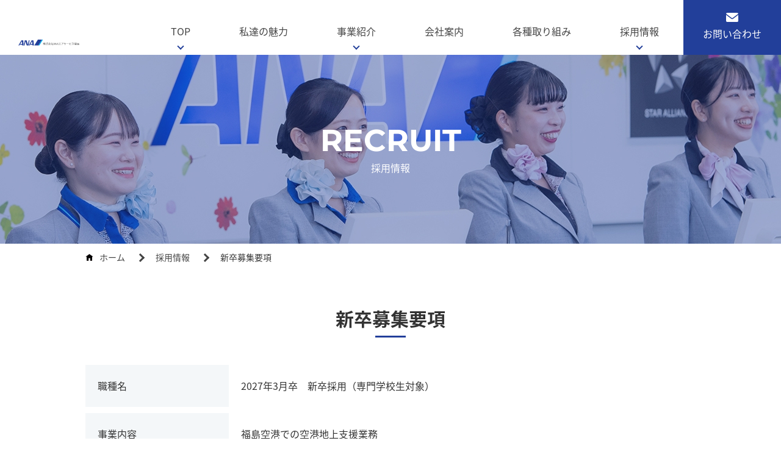

--- FILE ---
content_type: text/html
request_url: https://ana-asfks.ana-g.com/recruit/new.html
body_size: 5501
content:
<!DOCTYPE html><html lang="ja"><head><meta charset="UTF-8"><title id="pageTitle">新卒募集要項｜株式会社ANAエアサービス福島</title><meta id="pageDescription" name="description" content="株式会社ANAエアサービス福島の新卒募集要項です。私達と一緒に働いてみませんか？"><link rel="canonical" href="https://ana-asfks.ana-g.com/recruit/new.html"><meta name="viewport" content="width=device-width, initial-scale=1.0"><meta http-equiv="X-UA-Compatible" content="ie=edge"><meta name="format-detection" content="telephone=no"><meta name="theme-color" content="#223F9A"><link rel="icon" href="../images/favicon.svg" type="image/svg+xml"><link rel="stylesheet" href="../css/common.css"><link rel="stylesheet" href="css/outline.css"></head><body data-path="../"><header class="header"><h1 class="headerLogo"><a class="headerLogoLink" href=".././."><img src="../images/logo.svg" alt="株式会社ANAエアサービス福島" width="800" height="82"></a></h1><div class="headNav" id="headNav"></div></header><main class="main"><h1 class="pageTitle"><div class="pageTitlePic"><img src="images/index-page-title.jpg" alt="RECRUIT" width="1600" height="310"></div><div class="pageTitleText"><span class="pageTitleEn">RECRUIT</span><span class="pageTitleJp">採用情報</span></div></h1><ol class="bread"><li class="breadItem"><a class="breadHome" href=".././.">ホーム</a></li><li class="breadItem"><a class="breadLink" href="./.">採用情報</a></li><li class="breadItem"><span class="breadText">新卒募集要項</span></li></ol><div><div class="centerBox"><h2 class="pageSubTitle">新卒募集要項</h2><div id="table"></div></div></div></main><a class="pagetop" href="#"><img src="../images/pagetop.svg" alt="PAGE TOP" width="100" height="93" loading="lazy"></a><footer class="footer"><div class="centerBox"><div class="banner"><div class="bannerBox"><div class="bannerItem"><img src="../images/banner-01.jpg" alt="健康経営優良法人"></div></div></div><div class="footerTop"><div class="footerLogo"><img src="../images/logo.svg" alt="株式会社ANAエアサービス福島" width="800" height="82" loading="lazy"></div><p class="footerInfo">〒963-6304　福島県石川郡玉川村大字北須釜字はばき田21</p></div><div class="footerBnr"><div class="footerBnrWrap"><div class="footerBnrItem"><a class="bnrItemLink" href="https://www.ana.co.jp/" target="_blank"><img src="https://www.ana.co.jp/ana-info/banner/ban_asw04_m.gif" alt="ANA" width="224" height="33" loading="lazy"></a></div><div class="footerBnrItem"><a class="bnrItemLink" href="https://www.ana.co.jp/group/" target="_blank"><img src="../images/footer-bnr-02.jpg" alt="ANA Group 企業情報" width="448" height="66" loading="lazy"></a></div><div class="footerBnrItem"><a class="bnrItemLink bnrPc" href="https://www.fks-ab.co.jp/" target="_blank"><img src="../images/footer-bnr-03.jpg" alt="福島空港" width="448" height="66" loading="lazy"></a></div></div></div><div class="footerBottom"><ul class="footeMenuWrap"><li class="footeMenuWrapItem"><ul class="footeMenu"><li class="footeMenuItem"><a class="footeMenuLink" href="../attractive.html">私達の魅力</a></li><li class="footeMenuItem"><a class="footeMenuLink" href="../works/">事業紹介</a></li><li class="footeMenuItem"><a class="footeMenuLinkSub" href="../works/service.html">オペレーション部門</a></li><li class="footeMenuItem"><a class="footeMenuLinkSub" href="../works/general.html">総務部門</a></li></ul></li><li class="footeMenuWrapItem"><ul class="footeMenu"><li class="footeMenuItem"><a class="footeMenuLink" href="../corporate.html">会社案内</a></li><li class="footeMenuItem"><a class="footeMenuLinkSub" href="../corporate.html#company">会社概要</a></li><li class="footeMenuItem"><a class="footeMenuLinkSub" href="../corporate.html#history">沿革</a></li><li class="footeMenuItem"><a class="footeMenuLinkSub" href="../corporate.html#philosophy">企業理念</a></li><li class="footeMenuItem"><a class="footeMenuLinkSub" href="../corporate.html#greeting">社長挨拶</a></li></ul></li><li class="footeMenuWrapItem"><ul class="footeMenu"><li class="footeMenuItem"><a class="footeMenuLink" href="../recruit/">採用情報</a></li><li class="footeMenuItem"><a class="footeMenuLink" href="../recruit/index.html#voice">先輩の声</a></li><li class="footeMenuItem"><a class="footeMenuLinkSub" href="../recruit/new.html">新卒募集</a></li><li class="footeMenuItem"><a class="footeMenuLinkSub" href="../recruit/career.html">中途募集</a></li><li class="footeMenuItem"><a class="footeMenuLinkSub" href="../recruit/privacy.html">採用に関する個⼈情報保護⽅針</a></li></ul></li><li class="footeMenuWrapItem"><ul class="footeMenu"><li class="footeMenuItem"><a class="footeMenuLink" href="../efforts/sdgs.html">各種取り組み</a></li><li class="footeMenuItem"><a class="footeMenuLink" href="../contact.html">お問い合わせ</a></li><li class="footeMenuItem"><a class="footeMenuLink" href="../privacy.html">個⼈情報保護⽅針</a></li><li class="footeMenuItem"><a class="footeMenuLink" href="../sitemap.html">サイトマップ</a></li></ul></li></ul></div><small class="copyright">© ANA AIR SERVICE FUKUSHIMA CO.,LTD.</small></div></footer></body><script src="js/new.js"></script><script async src="https://www.googletagmanager.com/gtag/js?id=G-0D7G8Q5TL9"></script><script>window.dataLayer = window.dataLayer || [];
function gtag(){dataLayer.push(arguments);}
gtag('js', new Date());
gtag('config', 'G-0D7G8Q5TL9');</script></html>

--- FILE ---
content_type: text/css
request_url: https://ana-asfks.ana-g.com/css/common.css
body_size: 10678
content:
*,::before,::after{box-sizing:border-box}::before,::after{text-decoration:inherit;vertical-align:inherit}html{cursor:default;line-height:1.5;-moz-tab-size:4;tab-size:4;-webkit-tap-highlight-color:rgba(0,0,0,0);-ms-text-size-adjust:100%;-webkit-text-size-adjust:100%;word-break:break-word}body{margin:0}h1{font-size:2em}dl dl,dl ol,dl ul,ol dl,ul dl{margin:0}ol ol,ol ul,ul ol,ul ul{margin:0}hr{height:0;overflow:visible}main{display:block}nav ol,nav ul{list-style:none;padding:0}pre{font-family:monospace,monospace;font-size:1em}a{background-color:rgba(0,0,0,0)}abbr[title]{text-decoration:underline;text-decoration:underline dotted}b,strong{font-weight:bolder}code,kbd,samp{font-family:monospace,monospace;font-size:1em}small{font-size:80%}audio,canvas,iframe,img,svg,video{vertical-align:middle}audio,video{display:inline-block}audio:not([controls]){display:none;height:0}iframe{border-style:none}img{border-style:none}svg:not(:root){overflow:hidden}table{border-collapse:collapse}button,input,select{margin:0}button{overflow:visible;text-transform:none}button,[type=button],[type=reset],[type=submit]{-webkit-appearance:button}fieldset{border:1px solid #a0a0a0;padding:.35em .75em .625em}input{overflow:visible}legend{color:inherit;display:table;max-width:100%;white-space:normal}progress{display:inline-block;vertical-align:baseline}select{text-transform:none}textarea{margin:0;overflow:auto;resize:vertical}[type=checkbox],[type=radio]{padding:0}[type=search]{-webkit-appearance:textfield;outline-offset:-2px}::-webkit-inner-spin-button,::-webkit-outer-spin-button{height:auto}::-webkit-input-placeholder{color:inherit;opacity:.54}::-webkit-search-decoration{-webkit-appearance:none}::-webkit-file-upload-button{-webkit-appearance:button;font:inherit}::-moz-focus-inner{border-style:none;padding:0}:-moz-focusring{outline:1px dotted ButtonText}:-moz-ui-invalid{box-shadow:none}details{display:block}dialog{background-color:#fff;border:solid;color:#000;display:block;height:-moz-fit-content;height:-webkit-fit-content;height:fit-content;left:0;margin:auto;padding:1em;position:absolute;right:0;width:-moz-fit-content;width:-webkit-fit-content;width:fit-content}dialog:not([open]){display:none}summary{display:list-item}canvas{display:inline-block}template{display:none}a,area,button,input,label,select,summary,textarea,[tabindex]{-ms-touch-action:manipulation;touch-action:manipulation}[hidden]{display:none}[aria-busy=true]{cursor:progress}[aria-controls]{cursor:pointer}[aria-disabled=true],[disabled]{cursor:not-allowed}[aria-hidden=false][hidden]{display:initial}[aria-hidden=false][hidden]:not(:focus){clip:rect(0, 0, 0, 0);position:absolute}@font-face{font-family:"Noto Sans JP";font-style:normal;font-display:swap;font-weight:400;src:local("Noto Sans CJK JP Regular"),url(../font/NotoSansJP/NotoSansJP-Regular.otf) format("opentype")}@font-face{font-family:"Noto Sans JP";font-style:normal;font-display:swap;font-weight:700;src:local("Noto Sans CJK JP Bold"),url(../font/NotoSansJP/NotoSansJP-Bold.otf) format("opentype")}@font-face{font-family:"Montserrat";font-style:normal;font-display:swap;font-weight:400;src:url(../font/Montserrat/static/Montserrat-Regular.ttf) format("truetype")}@font-face{font-family:"Montserrat";font-style:normal;font-display:swap;font-weight:700;src:url(../font/Montserrat/static/Montserrat-Bold.ttf) format("truetype")}@font-face{font-family:"Caveat";font-style:normal;font-display:swap;font-weight:400;src:url(../font/Caveat/static/Caveat-Regular.ttf) format("truetype")}@font-face{font-family:"Caveat";font-style:normal;font-display:swap;font-weight:700;src:url(../font/Caveat/static/Caveat-Bold.ttf) format("truetype")}body,button,input,textarea{font-family:"Noto Sans JP",sans-serif}*{margin:0;padding:0}*:before,*:after{display:block}::selection{background-color:#223f9a;color:#fff}html{font-size:62.5%;scroll-behavior:smooth}body{font-size:1.4rem;line-height:1.6;overflow-x:hidden}@media(min-width: 768px){body{line-height:1.8;font-size:1.6rem}}body,button,textarea{color:#333}a{color:#223f9a}a:hover{text-decoration:none}img{max-width:100%;height:auto;display:block}p{line-height:1.8}li{list-style-type:none}.clearfix:after{content:"";display:block;clear:both}.mb5{margin-bottom:5px}.mb10{margin-bottom:10px}.mb15{margin-bottom:15px}.mb20{margin-bottom:20px}.mb25{margin-bottom:25px}.mb30{margin-bottom:25px}@media(min-width: 768px){.mb30{margin-bottom:30px}}.mb35{margin-bottom:30px}@media(min-width: 768px){.mb35{margin-bottom:35px}}.mb40{margin-bottom:30px}@media(min-width: 768px){.mb40{margin-bottom:40px}}.mb50{margin-bottom:30px}@media(min-width: 768px){.mb50{margin-bottom:50px}}.mb60{margin-bottom:30px}@media(min-width: 768px){.mb60{margin-bottom:60px}}.mb70{margin-bottom:35px}@media(min-width: 768px){.mb70{margin-bottom:70px}}.mb80{margin-bottom:40px}@media(min-width: 768px){.mb80{margin-bottom:80px}}.mb90{margin-bottom:45px}@media(min-width: 768px){.mb90{margin-bottom:90px}}.mb100{margin-bottom:50px}@media(min-width: 768px){.mb100{margin-bottom:100px}}.mb110{margin-bottom:55px}@media(min-width: 768px){.mb110{margin-bottom:110px}}.mb120{margin-bottom:60px}@media(min-width: 768px){.mb120{margin-bottom:120px}}.mb130{margin-bottom:60px}@media(min-width: 768px){.mb130{margin-bottom:130px}}.mb140{margin-bottom:60px}@media(min-width: 768px){.mb140{margin-bottom:140px}}.mb150{margin-bottom:60px}@media(min-width: 768px){.mb150{margin-bottom:150px}}.centerBox{max-width:1030px;margin-right:auto;margin-left:auto;padding-left:15px;padding-right:15px}@media(min-width: 768px){::-webkit-scrollbar{width:13px}::-webkit-scrollbar-track{width:13px;background-color:#fff}::-webkit-scrollbar-thumb{background-color:#ddd}}@media print{body{width:960px;margin:0 auto}}.main{padding:60px 0 0}@media(min-width: 960px){.main{padding:90px 0 0}}.header{display:flex;align-items:flex-end;justify-content:space-between;height:60px;position:fixed;top:0;left:0;background-color:#fff;z-index:2;width:100%}@media(min-width: 960px){.header{height:90px}}.headerLogo{max-width:373px;padding:10px 10px 10px 15px;margin:0 20px 0 0;width:calc(100% - 80px)}@media(min-width: 960px){.headerLogo{margin:0;padding:10px 10px 15px 30px;width:auto}}.headerLogoLink{display:block}.main{margin:0 0 70px}@media(min-width: 768px){.main{margin:0 0 140px}}.pageTitle{height:100px;position:relative;display:flex;align-items:center;justify-content:center}@media(min-width: 768px){.pageTitle{height:310px}}.pageTitlePic{position:absolute;top:0;left:0;width:100%;height:100%;z-index:-1}.pageTitlePic img{object-fit:cover;object-position:center center;width:100%;height:100%}.pageTitleEn{text-align:center;display:block;font-family:"Montserrat",sans-serif;font-size:2rem;color:#fff;line-height:1.2}@media(min-width: 768px){.pageTitleEn{font-size:5rem}}.pageTitleJp{display:block;text-align:center;font-weight:normal;font-size:1.3rem;color:#fff}@media(min-width: 768px){.pageTitleJp{font-size:1.6rem}}.bread{padding:10px 15px;max-width:1030px;margin:0 auto 30px;display:flex;align-items:center;white-space:nowrap;overflow-x:auto}@media(min-width: 768px){.bread{margin:0 auto 50px}}.breadItem{display:flex;align-items:center}.breadItem:not(:last-of-type)::after{content:"";width:8px;height:8px;border-right:2px solid #444;border-bottom:2px solid #444;transform:rotate(-45deg);margin:0 15px}@media(min-width: 768px){.breadItem:not(:last-of-type)::after{width:10px;height:10px;border-right:3px solid #444;border-bottom:3px solid #444;margin:0 20px}}.breadHome{display:flex;align-items:center;font-size:1.2rem;text-decoration:none;color:#444}@media(min-width: 768px){.breadHome{font-size:1.4rem}}.breadHome::before{content:"";width:13px;height:15px;background-image:url(../images/bread-home.svg);background-size:contain;background-repeat:no-repeat;background-position:center center;margin:0 10px 0 0}.breadText{font-size:1.2rem;display:block}@media(min-width: 768px){.breadText{font-size:1.4rem}}.breadLink{font-size:1.2rem;display:block;color:#444;text-decoration:none}@media(min-width: 768px){.breadLink{font-size:1.4rem}}.pageSubTitle{font-size:1.8rem;position:relative;text-align:center;margin:0 0 30px}@media(min-width: 768px){.pageSubTitle{font-size:3rem;margin:0 0 50px}}.pageSubTitle::after{content:"";height:2px;width:30px;position:absolute;left:50%;bottom:-5px;transform:translateX(-50%);background-color:#223f9a}@media(min-width: 768px){.pageSubTitle::after{height:3px;width:50px}}.borderTitle{border-bottom:3px solid #223f9a;position:relative;font-size:1.7rem;margin:0 0 20px}@media(min-width: 768px){.borderTitle{font-size:2.3rem}}.borderTitle::after{content:"";width:50px;height:3px;position:absolute;left:0;bottom:-3px;background-color:#00b3f0}@media(min-width: 768px){.borderTitle::after{width:150px}}.pagetop{width:45px;display:block;margin:0 auto 15px}@media(min-width: 768px){.pagetop{width:64px}}.footer{position:relative;border-top:3px solid #00b3f0;padding:10px 0 20px}.footer::before{position:absolute;content:"";top:-7px;left:0;width:100%;background-color:#223f9a;height:7px;z-index:-1}.bannerBox{width:250px;margin:0 auto 15px}@media(min-width: 768px){.bannerBox{width:400px}}.footerTop{margin:0 0 20px}@media(min-width: 768px){.footerTop{padding:0 0 20px;border-bottom:1px solid #dfdfdf;display:flex;align-items:flex-end;justify-content:center}}.footerLogo{width:50%;margin:0 0 10px}@media(min-width: 768px){.footerLogo{width:34%;margin:0 20px 0 0}}.footerInfo{line-height:1.5}.footerBnr{margin-bottom:20px}@media(min-width: 768px){.footerBnr{border-bottom:1px solid #dfdfdf;padding-bottom:20px}}.footerBnrWrap{display:flex;flex-direction:column;width:224px;margin:0 auto}@media(min-width: 768px){.footerBnrWrap{width:100%;justify-content:center;flex-direction:row}}.footerBnrItem{width:224px}.footerBnrItem:not(:last-of-type){margin:0 0 7px 0}@media(min-width: 768px){.footerBnrItem:not(:last-of-type){margin:0 20px 0 0}}.footerBnrItem img{max-width:100%}.bnrSp{display:block}@media(min-width: 768px){.bnrSp{display:none}}.bnrPc{display:none}@media(min-width: 768px){.bnrPc{display:block}}.footerBottom{display:none}@media(min-width: 768px){.footerBottom{display:block;margin:0 0 60px}}.footeMenuWrap{display:flex;justify-content:center}.footeMenuWrapItem{font-size:1.4rem;width:22%}.footeMenuWrapItem:not(:last-of-type){margin:0 20px 0 0}.footeMenuItem:not(:last-of-type){margin:0 0 5px}.footeMenuLink{color:#444;text-decoration:none;display:block;font-weight:700}.footeMenuLink:hover{color:#223f9a}.footeMenuLinkSub{display:flex;align-items:center;color:#444;text-decoration:none;font-size:1.4rem;font-weight:normal;line-height:2.058}.footeMenuLinkSub:hover{color:#223f9a}.footeMenuLinkSub::before{content:"-";margin:0 5px 0 0;flex-shrink:0}.copyright{font-size:1.4rem;display:block;text-align:center}

--- FILE ---
content_type: text/css
request_url: https://ana-asfks.ana-g.com/recruit/css/outline.css
body_size: 718
content:
.recruitEntry{max-width:320px;display:block;text-align:center;color:#fff;background-color:#223f9a;border:1px solid #223f9a;text-decoration:none;margin:40px auto 0;padding:10px;transition:.25s}@media(min-width: 768px){.recruitEntry{padding:20px}}.recruitEntry:hover{background-color:#fff;color:#223f9a}.recruitTableRow{border-bottom:10px solid #fff}.recruitTableHead{padding:10px;background-color:#f4f7f9;font-weight:normal;text-align:left;line-height:1.6;display:block}@media(min-width: 768px){.recruitTableHead{padding:22px 20px;vertical-align:top;width:235px;display:table-cell}}.recruitTableDetail{padding:10px 0;line-height:1.6;display:block;white-space:pre-wrap}@media(min-width: 768px){.recruitTableDetail{padding:10px 20px;display:table-cell}}.recruitNo{text-align:center;padding:20px}

--- FILE ---
content_type: image/svg+xml
request_url: https://ana-asfks.ana-g.com/images/pagetop.svg
body_size: 2525
content:
<svg xmlns="http://www.w3.org/2000/svg" width="100" height="93.113" viewBox="0 0 100 93.113"><g transform="translate(-764.358 -5498.634)"><path d="M1.358,5.919H3.9V-.189h2.43c3.5,0,6.064-1.62,6.064-5.144,0-3.634-2.561-4.86-6.151-4.86H1.358ZM3.9-2.225V-8.158H6c2.561,0,3.9.7,3.9,2.824S8.67-2.225,6.087-2.225ZM16.726-.671l.657-2.167c.525-1.751,1.029-3.525,1.489-5.363h.088c.5,1.817.985,3.612,1.532,5.363l.635,2.167ZM23.1,5.919h2.693L20.447-10.194H17.514L12.172,5.919h2.583l1.379-4.6h5.6ZM34.239,6.2a7.238,7.238,0,0,0,5.1-1.883V-2.663H33.845v2.08h3.2V3.2a4,4,0,0,1-2.539.788c-3.327,0-5.1-2.342-5.1-6.173,0-3.787,1.992-6.108,4.991-6.108A4.358,4.358,0,0,1,37.72-6.844L39.1-8.464A6.428,6.428,0,0,0,34.3-10.5c-4.269,0-7.509,3.152-7.509,8.406C26.8,3.182,29.926,6.2,34.239,6.2Zm8.778-.285h9.764V3.773H45.557v-5.21h5.911V-3.582H45.557V-8.07H52.54v-2.123H43.017Zm21.344,0H66.9V-8.07h4.75v-2.123H59.633V-8.07h4.729ZM79.948,6.2c4.137,0,7.027-3.218,7.027-8.406s-2.89-8.3-7.027-8.3-7.005,3.109-7.005,8.3S75.811,6.2,79.948,6.2Zm0-2.211c-2.671,0-4.4-2.408-4.4-6.2s1.729-6.086,4.4-6.086S84.37-5.99,84.37-2.2,82.619,3.992,79.948,3.992ZM90.325,5.919h2.539V-.189h2.43c3.5,0,6.064-1.62,6.064-5.144,0-3.634-2.561-4.86-6.151-4.86H90.325Zm2.539-8.144V-8.158h2.1c2.561,0,3.9.7,3.9,2.824s-1.226,3.109-3.809,3.109Z" transform="translate(763 5585.544)" fill="#223f9a"/><g transform="translate(776.308 5498.634)"><path d="M76.293,38.02c-.723-.8-5.144-2.949-10.539-5.379.4-1.5.61-3.545.312-3.976-.47-.679-2.527-.607-2.664.208a8.085,8.085,0,0,0,.06,2.743c-3.706-1.645-7.674-3.347-11.121-4.809.4-1.491.611-3.539.312-3.97-.469-.68-2.524-.607-2.663.209a8.177,8.177,0,0,0,.068,2.795c-4.132-1.74-6.721-2.95-6.721-2.95s-.351-8.112-.351-11.519c0-3.5-1.242-9.707-3.161-9.707s-3.163,6.21-3.163,9.707c0,3.407-.351,11.519-.351,11.519s-2.59,1.21-6.723,2.95a8.132,8.132,0,0,0,.069-2.795c-.14-.815-2.194-.888-2.665-.209-.3.431-.092,2.478.313,3.97-3.447,1.462-7.414,3.165-11.12,4.809a8.07,8.07,0,0,0,.059-2.743c-.139-.815-2.193-.887-2.664-.208-.3.43-.089,2.48.313,3.976C8.5,35.072,4.077,37.218,3.355,38.02,2.677,39.6,2,41.634,2,41.634L3.581,40.5s12.985-4.4,15.467-5.2,17.15-3.16,17.15-3.16.924,15.977,2.029,25.544c-1.808.728-9.282,3.757-9.359,4.145-.088.44-.879,2.547-.613,2.547.236,0,9.009-1.349,10.761-1.621.25,1.081.519,1.767.808,1.9.287-.136.554-.822.806-1.9,1.75.272,10.526,1.621,10.762,1.621.265,0-.526-2.107-.614-2.547-.078-.387-7.551-3.417-9.359-4.147,1.106-9.564,2.029-25.541,2.029-25.541s14.666,2.37,17.151,3.16,15.467,5.2,15.467,5.2l1.581,1.129S76.971,39.6,76.293,38.02Z" transform="translate(-2 -1.665)" fill="#223f9a"/></g></g></svg>

--- FILE ---
content_type: application/javascript
request_url: https://ana-asfks.ana-g.com/recruit/js/new.js
body_size: 189260
content:
/*! For license information please see new.js.LICENSE.txt */
!function(){var e={522:function(e,t,n){"use strict";function r(e){return r="function"==typeof Symbol&&"symbol"==typeof Symbol.iterator?function(e){return typeof e}:function(e){return e&&"function"==typeof Symbol&&e.constructor===Symbol&&e!==Symbol.prototype?"symbol":typeof e},r(e)}function a(e){var t,n,l="";if("string"==typeof e||"number"==typeof e)l+=e;else if("object"===r(e))if(Array.isArray(e))for(t=0;t<e.length;t++)e[t]&&(n=a(e[t]))&&(l&&(l+=" "),l+=n);else for(t in e)e[t]&&(l&&(l+=" "),l+=t);return l}function l(){for(var e,t,n=0,r="";n<arguments.length;)(e=arguments[n++])&&(t=a(e))&&(r&&(r+=" "),r+=t);return r}n.d(t,{Z:function(){return l}})},8814:function(e){"use strict";e.exports=function(e){var t=[];return t.toString=function(){return this.map((function(t){var n="",r=void 0!==t[5];return t[4]&&(n+="@supports (".concat(t[4],") {")),t[2]&&(n+="@media ".concat(t[2]," {")),r&&(n+="@layer".concat(t[5].length>0?" ".concat(t[5]):""," {")),n+=e(t),r&&(n+="}"),t[2]&&(n+="}"),t[4]&&(n+="}"),n})).join("")},t.i=function(e,n,r,a,l){"string"==typeof e&&(e=[[null,e,void 0]]);var o={};if(r)for(var i=0;i<this.length;i++){var u=this[i][0];null!=u&&(o[u]=!0)}for(var c=0;c<e.length;c++){var s=[].concat(e[c]);r&&o[s[0]]||(void 0!==l&&(void 0===s[5]||(s[1]="@layer".concat(s[5].length>0?" ".concat(s[5]):""," {").concat(s[1],"}")),s[5]=l),n&&(s[2]?(s[1]="@media ".concat(s[2]," {").concat(s[1],"}"),s[2]=n):s[2]=n),a&&(s[4]?(s[1]="@supports (".concat(s[4],") {").concat(s[1],"}"),s[4]=a):s[4]="".concat(a)),t.push(s))}},t}},7009:function(e){"use strict";e.exports=function(e){return e[1]}},1702:function(e){"use strict";var t=Object.getOwnPropertySymbols,n=Object.prototype.hasOwnProperty,r=Object.prototype.propertyIsEnumerable;function a(e){if(null==e)throw new TypeError("Object.assign cannot be called with null or undefined");return Object(e)}e.exports=function(){try{if(!Object.assign)return!1;var e=new String("abc");if(e[5]="de","5"===Object.getOwnPropertyNames(e)[0])return!1;for(var t={},n=0;n<10;n++)t["_"+String.fromCharCode(n)]=n;if("0123456789"!==Object.getOwnPropertyNames(t).map((function(e){return t[e]})).join(""))return!1;var r={};return"abcdefghijklmnopqrst".split("").forEach((function(e){r[e]=e})),"abcdefghijklmnopqrst"===Object.keys(Object.assign({},r)).join("")}catch(e){return!1}}()?Object.assign:function(e,l){for(var o,i,u=a(e),c=1;c<arguments.length;c++){for(var s in o=Object(arguments[c]))n.call(o,s)&&(u[s]=o[s]);if(t){i=t(o);for(var f=0;f<i.length;f++)r.call(o,i[f])&&(u[i[f]]=o[i[f]])}}return u}},8223:function(e,t,n){"use strict";function r(e){return r="function"==typeof Symbol&&"symbol"==typeof Symbol.iterator?function(e){return typeof e}:function(e){return e&&"function"==typeof Symbol&&e.constructor===Symbol&&e!==Symbol.prototype?"symbol":typeof e},r(e)}var a=n(7401),l=n(1702),o=n(6779);function i(e){for(var t="https://reactjs.org/docs/error-decoder.html?invariant="+e,n=1;n<arguments.length;n++)t+="&args[]="+encodeURIComponent(arguments[n]);return"Minified React error #"+e+"; visit "+t+" for the full message or use the non-minified dev environment for full errors and additional helpful warnings."}if(!a)throw Error(i(227));var u=new Set,c={};function s(e,t){f(e,t),f(e+"Capture",t)}function f(e,t){for(c[e]=t,e=0;e<t.length;e++)u.add(t[e])}var d=!("undefined"==typeof window||void 0===window.document||void 0===window.document.createElement),p=/^[:A-Z_a-z\u00C0-\u00D6\u00D8-\u00F6\u00F8-\u02FF\u0370-\u037D\u037F-\u1FFF\u200C-\u200D\u2070-\u218F\u2C00-\u2FEF\u3001-\uD7FF\uF900-\uFDCF\uFDF0-\uFFFD][:A-Z_a-z\u00C0-\u00D6\u00D8-\u00F6\u00F8-\u02FF\u0370-\u037D\u037F-\u1FFF\u200C-\u200D\u2070-\u218F\u2C00-\u2FEF\u3001-\uD7FF\uF900-\uFDCF\uFDF0-\uFFFD\-.0-9\u00B7\u0300-\u036F\u203F-\u2040]*$/,m=Object.prototype.hasOwnProperty,h={},y={};function v(e,t,n,r,a,l,o){this.acceptsBooleans=2===t||3===t||4===t,this.attributeName=r,this.attributeNamespace=a,this.mustUseProperty=n,this.propertyName=e,this.type=t,this.sanitizeURL=l,this.removeEmptyString=o}var g={};"children dangerouslySetInnerHTML defaultValue defaultChecked innerHTML suppressContentEditableWarning suppressHydrationWarning style".split(" ").forEach((function(e){g[e]=new v(e,0,!1,e,null,!1,!1)})),[["acceptCharset","accept-charset"],["className","class"],["htmlFor","for"],["httpEquiv","http-equiv"]].forEach((function(e){var t=e[0];g[t]=new v(t,1,!1,e[1],null,!1,!1)})),["contentEditable","draggable","spellCheck","value"].forEach((function(e){g[e]=new v(e,2,!1,e.toLowerCase(),null,!1,!1)})),["autoReverse","externalResourcesRequired","focusable","preserveAlpha"].forEach((function(e){g[e]=new v(e,2,!1,e,null,!1,!1)})),"allowFullScreen async autoFocus autoPlay controls default defer disabled disablePictureInPicture disableRemotePlayback formNoValidate hidden loop noModule noValidate open playsInline readOnly required reversed scoped seamless itemScope".split(" ").forEach((function(e){g[e]=new v(e,3,!1,e.toLowerCase(),null,!1,!1)})),["checked","multiple","muted","selected"].forEach((function(e){g[e]=new v(e,3,!0,e,null,!1,!1)})),["capture","download"].forEach((function(e){g[e]=new v(e,4,!1,e,null,!1,!1)})),["cols","rows","size","span"].forEach((function(e){g[e]=new v(e,6,!1,e,null,!1,!1)})),["rowSpan","start"].forEach((function(e){g[e]=new v(e,5,!1,e.toLowerCase(),null,!1,!1)}));var b=/[\-:]([a-z])/g;function w(e){return e[1].toUpperCase()}function k(e,t,n,a){var l=g.hasOwnProperty(t)?g[t]:null;(null!==l?0===l.type:!a&&2<t.length&&("o"===t[0]||"O"===t[0])&&("n"===t[1]||"N"===t[1]))||(function(e,t,n,a){if(null==t||function(e,t,n,a){if(null!==n&&0===n.type)return!1;switch(r(t)){case"function":case"symbol":return!0;case"boolean":return!a&&(null!==n?!n.acceptsBooleans:"data-"!==(e=e.toLowerCase().slice(0,5))&&"aria-"!==e);default:return!1}}(e,t,n,a))return!0;if(a)return!1;if(null!==n)switch(n.type){case 3:return!t;case 4:return!1===t;case 5:return isNaN(t);case 6:return isNaN(t)||1>t}return!1}(t,n,l,a)&&(n=null),a||null===l?function(e){return!!m.call(y,e)||!m.call(h,e)&&(p.test(e)?y[e]=!0:(h[e]=!0,!1))}(t)&&(null===n?e.removeAttribute(t):e.setAttribute(t,""+n)):l.mustUseProperty?e[l.propertyName]=null===n?3!==l.type&&"":n:(t=l.attributeName,a=l.attributeNamespace,null===n?e.removeAttribute(t):(n=3===(l=l.type)||4===l&&!0===n?"":""+n,a?e.setAttributeNS(a,t,n):e.setAttribute(t,n))))}"accent-height alignment-baseline arabic-form baseline-shift cap-height clip-path clip-rule color-interpolation color-interpolation-filters color-profile color-rendering dominant-baseline enable-background fill-opacity fill-rule flood-color flood-opacity font-family font-size font-size-adjust font-stretch font-style font-variant font-weight glyph-name glyph-orientation-horizontal glyph-orientation-vertical horiz-adv-x horiz-origin-x image-rendering letter-spacing lighting-color marker-end marker-mid marker-start overline-position overline-thickness paint-order panose-1 pointer-events rendering-intent shape-rendering stop-color stop-opacity strikethrough-position strikethrough-thickness stroke-dasharray stroke-dashoffset stroke-linecap stroke-linejoin stroke-miterlimit stroke-opacity stroke-width text-anchor text-decoration text-rendering underline-position underline-thickness unicode-bidi unicode-range units-per-em v-alphabetic v-hanging v-ideographic v-mathematical vector-effect vert-adv-y vert-origin-x vert-origin-y word-spacing writing-mode xmlns:xlink x-height".split(" ").forEach((function(e){var t=e.replace(b,w);g[t]=new v(t,1,!1,e,null,!1,!1)})),"xlink:actuate xlink:arcrole xlink:role xlink:show xlink:title xlink:type".split(" ").forEach((function(e){var t=e.replace(b,w);g[t]=new v(t,1,!1,e,"http://www.w3.org/1999/xlink",!1,!1)})),["xml:base","xml:lang","xml:space"].forEach((function(e){var t=e.replace(b,w);g[t]=new v(t,1,!1,e,"http://www.w3.org/XML/1998/namespace",!1,!1)})),["tabIndex","crossOrigin"].forEach((function(e){g[e]=new v(e,1,!1,e.toLowerCase(),null,!1,!1)})),g.xlinkHref=new v("xlinkHref",1,!1,"xlink:href","http://www.w3.org/1999/xlink",!0,!1),["src","href","action","formAction"].forEach((function(e){g[e]=new v(e,1,!1,e.toLowerCase(),null,!0,!0)}));var E=a.__SECRET_INTERNALS_DO_NOT_USE_OR_YOU_WILL_BE_FIRED,x=60103,S=60106,N=60107,_=60108,C=60114,T=60109,P=60110,O=60112,M=60113,z=60120,R=60115,L=60116,I=60121,A=60128,V=60129,j=60130,D=60131;if("function"==typeof Symbol&&Symbol.for){var F=Symbol.for;x=F("react.element"),S=F("react.portal"),N=F("react.fragment"),_=F("react.strict_mode"),C=F("react.profiler"),T=F("react.provider"),P=F("react.context"),O=F("react.forward_ref"),M=F("react.suspense"),z=F("react.suspense_list"),R=F("react.memo"),L=F("react.lazy"),I=F("react.block"),F("react.scope"),A=F("react.opaque.id"),V=F("react.debug_trace_mode"),j=F("react.offscreen"),D=F("react.legacy_hidden")}var H,U="function"==typeof Symbol&&Symbol.iterator;function B(e){return null===e||"object"!==r(e)?null:"function"==typeof(e=U&&e[U]||e["@@iterator"])?e:null}function W(e){if(void 0===H)try{throw Error()}catch(e){var t=e.stack.trim().match(/\n( *(at )?)/);H=t&&t[1]||""}return"\n"+H+e}var $=!1;function Q(e,t){if(!e||$)return"";$=!0;var n=Error.prepareStackTrace;Error.prepareStackTrace=void 0;try{if(t)if(t=function(){throw Error()},Object.defineProperty(t.prototype,"props",{set:function(){throw Error()}}),"object"===("undefined"==typeof Reflect?"undefined":r(Reflect))&&Reflect.construct){try{Reflect.construct(t,[])}catch(e){var a=e}Reflect.construct(e,[],t)}else{try{t.call()}catch(e){a=e}e.call(t.prototype)}else{try{throw Error()}catch(e){a=e}e()}}catch(e){if(e&&a&&"string"==typeof e.stack){for(var l=e.stack.split("\n"),o=a.stack.split("\n"),i=l.length-1,u=o.length-1;1<=i&&0<=u&&l[i]!==o[u];)u--;for(;1<=i&&0<=u;i--,u--)if(l[i]!==o[u]){if(1!==i||1!==u)do{if(i--,0>--u||l[i]!==o[u])return"\n"+l[i].replace(" at new "," at ")}while(1<=i&&0<=u);break}}}finally{$=!1,Error.prepareStackTrace=n}return(e=e?e.displayName||e.name:"")?W(e):""}function q(e){switch(e.tag){case 5:return W(e.type);case 16:return W("Lazy");case 13:return W("Suspense");case 19:return W("SuspenseList");case 0:case 2:case 15:return Q(e.type,!1);case 11:return Q(e.type.render,!1);case 22:return Q(e.type._render,!1);case 1:return Q(e.type,!0);default:return""}}function Z(e){if(null==e)return null;if("function"==typeof e)return e.displayName||e.name||null;if("string"==typeof e)return e;switch(e){case N:return"Fragment";case S:return"Portal";case C:return"Profiler";case _:return"StrictMode";case M:return"Suspense";case z:return"SuspenseList"}if("object"===r(e))switch(e.$$typeof){case P:return(e.displayName||"Context")+".Consumer";case T:return(e._context.displayName||"Context")+".Provider";case O:var t=e.render;return t=t.displayName||t.name||"",e.displayName||(""!==t?"ForwardRef("+t+")":"ForwardRef");case R:return Z(e.type);case I:return Z(e._render);case L:t=e._payload,e=e._init;try{return Z(e(t))}catch(e){}}return null}function Y(e){switch(r(e)){case"boolean":case"number":case"object":case"string":case"undefined":return e;default:return""}}function K(e){var t=e.type;return(e=e.nodeName)&&"input"===e.toLowerCase()&&("checkbox"===t||"radio"===t)}function X(e){e._valueTracker||(e._valueTracker=function(e){var t=K(e)?"checked":"value",n=Object.getOwnPropertyDescriptor(e.constructor.prototype,t),r=""+e[t];if(!e.hasOwnProperty(t)&&void 0!==n&&"function"==typeof n.get&&"function"==typeof n.set){var a=n.get,l=n.set;return Object.defineProperty(e,t,{configurable:!0,get:function(){return a.call(this)},set:function(e){r=""+e,l.call(this,e)}}),Object.defineProperty(e,t,{enumerable:n.enumerable}),{getValue:function(){return r},setValue:function(e){r=""+e},stopTracking:function(){e._valueTracker=null,delete e[t]}}}}(e))}function G(e){if(!e)return!1;var t=e._valueTracker;if(!t)return!0;var n=t.getValue(),r="";return e&&(r=K(e)?e.checked?"true":"false":e.value),(e=r)!==n&&(t.setValue(e),!0)}function J(e){if(void 0===(e=e||("undefined"!=typeof document?document:void 0)))return null;try{return e.activeElement||e.body}catch(t){return e.body}}function ee(e,t){var n=t.checked;return l({},t,{defaultChecked:void 0,defaultValue:void 0,value:void 0,checked:null!=n?n:e._wrapperState.initialChecked})}function te(e,t){var n=null==t.defaultValue?"":t.defaultValue,r=null!=t.checked?t.checked:t.defaultChecked;n=Y(null!=t.value?t.value:n),e._wrapperState={initialChecked:r,initialValue:n,controlled:"checkbox"===t.type||"radio"===t.type?null!=t.checked:null!=t.value}}function ne(e,t){null!=(t=t.checked)&&k(e,"checked",t,!1)}function re(e,t){ne(e,t);var n=Y(t.value),r=t.type;if(null!=n)"number"===r?(0===n&&""===e.value||e.value!=n)&&(e.value=""+n):e.value!==""+n&&(e.value=""+n);else if("submit"===r||"reset"===r)return void e.removeAttribute("value");t.hasOwnProperty("value")?le(e,t.type,n):t.hasOwnProperty("defaultValue")&&le(e,t.type,Y(t.defaultValue)),null==t.checked&&null!=t.defaultChecked&&(e.defaultChecked=!!t.defaultChecked)}function ae(e,t,n){if(t.hasOwnProperty("value")||t.hasOwnProperty("defaultValue")){var r=t.type;if(!("submit"!==r&&"reset"!==r||void 0!==t.value&&null!==t.value))return;t=""+e._wrapperState.initialValue,n||t===e.value||(e.value=t),e.defaultValue=t}""!==(n=e.name)&&(e.name=""),e.defaultChecked=!!e._wrapperState.initialChecked,""!==n&&(e.name=n)}function le(e,t,n){"number"===t&&J(e.ownerDocument)===e||(null==n?e.defaultValue=""+e._wrapperState.initialValue:e.defaultValue!==""+n&&(e.defaultValue=""+n))}function oe(e,t){return e=l({children:void 0},t),(t=function(e){var t="";return a.Children.forEach(e,(function(e){null!=e&&(t+=e)})),t}(t.children))&&(e.children=t),e}function ie(e,t,n,r){if(e=e.options,t){t={};for(var a=0;a<n.length;a++)t["$"+n[a]]=!0;for(n=0;n<e.length;n++)a=t.hasOwnProperty("$"+e[n].value),e[n].selected!==a&&(e[n].selected=a),a&&r&&(e[n].defaultSelected=!0)}else{for(n=""+Y(n),t=null,a=0;a<e.length;a++){if(e[a].value===n)return e[a].selected=!0,void(r&&(e[a].defaultSelected=!0));null!==t||e[a].disabled||(t=e[a])}null!==t&&(t.selected=!0)}}function ue(e,t){if(null!=t.dangerouslySetInnerHTML)throw Error(i(91));return l({},t,{value:void 0,defaultValue:void 0,children:""+e._wrapperState.initialValue})}function ce(e,t){var n=t.value;if(null==n){if(n=t.children,t=t.defaultValue,null!=n){if(null!=t)throw Error(i(92));if(Array.isArray(n)){if(!(1>=n.length))throw Error(i(93));n=n[0]}t=n}null==t&&(t=""),n=t}e._wrapperState={initialValue:Y(n)}}function se(e,t){var n=Y(t.value),r=Y(t.defaultValue);null!=n&&((n=""+n)!==e.value&&(e.value=n),null==t.defaultValue&&e.defaultValue!==n&&(e.defaultValue=n)),null!=r&&(e.defaultValue=""+r)}function fe(e){var t=e.textContent;t===e._wrapperState.initialValue&&""!==t&&null!==t&&(e.value=t)}var de="http://www.w3.org/1999/xhtml";function pe(e){switch(e){case"svg":return"http://www.w3.org/2000/svg";case"math":return"http://www.w3.org/1998/Math/MathML";default:return"http://www.w3.org/1999/xhtml"}}function me(e,t){return null==e||"http://www.w3.org/1999/xhtml"===e?pe(t):"http://www.w3.org/2000/svg"===e&&"foreignObject"===t?"http://www.w3.org/1999/xhtml":e}var he,ye,ve=(ye=function(e,t){if("http://www.w3.org/2000/svg"!==e.namespaceURI||"innerHTML"in e)e.innerHTML=t;else{for((he=he||document.createElement("div")).innerHTML="<svg>"+t.valueOf().toString()+"</svg>",t=he.firstChild;e.firstChild;)e.removeChild(e.firstChild);for(;t.firstChild;)e.appendChild(t.firstChild)}},"undefined"!=typeof MSApp&&MSApp.execUnsafeLocalFunction?function(e,t,n,r){MSApp.execUnsafeLocalFunction((function(){return ye(e,t)}))}:ye);function ge(e,t){if(t){var n=e.firstChild;if(n&&n===e.lastChild&&3===n.nodeType)return void(n.nodeValue=t)}e.textContent=t}var be={animationIterationCount:!0,borderImageOutset:!0,borderImageSlice:!0,borderImageWidth:!0,boxFlex:!0,boxFlexGroup:!0,boxOrdinalGroup:!0,columnCount:!0,columns:!0,flex:!0,flexGrow:!0,flexPositive:!0,flexShrink:!0,flexNegative:!0,flexOrder:!0,gridArea:!0,gridRow:!0,gridRowEnd:!0,gridRowSpan:!0,gridRowStart:!0,gridColumn:!0,gridColumnEnd:!0,gridColumnSpan:!0,gridColumnStart:!0,fontWeight:!0,lineClamp:!0,lineHeight:!0,opacity:!0,order:!0,orphans:!0,tabSize:!0,widows:!0,zIndex:!0,zoom:!0,fillOpacity:!0,floodOpacity:!0,stopOpacity:!0,strokeDasharray:!0,strokeDashoffset:!0,strokeMiterlimit:!0,strokeOpacity:!0,strokeWidth:!0},we=["Webkit","ms","Moz","O"];function ke(e,t,n){return null==t||"boolean"==typeof t||""===t?"":n||"number"!=typeof t||0===t||be.hasOwnProperty(e)&&be[e]?(""+t).trim():t+"px"}function Ee(e,t){for(var n in e=e.style,t)if(t.hasOwnProperty(n)){var r=0===n.indexOf("--"),a=ke(n,t[n],r);"float"===n&&(n="cssFloat"),r?e.setProperty(n,a):e[n]=a}}Object.keys(be).forEach((function(e){we.forEach((function(t){t=t+e.charAt(0).toUpperCase()+e.substring(1),be[t]=be[e]}))}));var xe=l({menuitem:!0},{area:!0,base:!0,br:!0,col:!0,embed:!0,hr:!0,img:!0,input:!0,keygen:!0,link:!0,meta:!0,param:!0,source:!0,track:!0,wbr:!0});function Se(e,t){if(t){if(xe[e]&&(null!=t.children||null!=t.dangerouslySetInnerHTML))throw Error(i(137,e));if(null!=t.dangerouslySetInnerHTML){if(null!=t.children)throw Error(i(60));if("object"!==r(t.dangerouslySetInnerHTML)||!("__html"in t.dangerouslySetInnerHTML))throw Error(i(61))}if(null!=t.style&&"object"!==r(t.style))throw Error(i(62))}}function Ne(e,t){if(-1===e.indexOf("-"))return"string"==typeof t.is;switch(e){case"annotation-xml":case"color-profile":case"font-face":case"font-face-src":case"font-face-uri":case"font-face-format":case"font-face-name":case"missing-glyph":return!1;default:return!0}}function _e(e){return(e=e.target||e.srcElement||window).correspondingUseElement&&(e=e.correspondingUseElement),3===e.nodeType?e.parentNode:e}var Ce=null,Te=null,Pe=null;function Oe(e){if(e=ra(e)){if("function"!=typeof Ce)throw Error(i(280));var t=e.stateNode;t&&(t=la(t),Ce(e.stateNode,e.type,t))}}function Me(e){Te?Pe?Pe.push(e):Pe=[e]:Te=e}function ze(){if(Te){var e=Te,t=Pe;if(Pe=Te=null,Oe(e),t)for(e=0;e<t.length;e++)Oe(t[e])}}function Re(e,t){return e(t)}function Le(e,t,n,r,a){return e(t,n,r,a)}function Ie(){}var Ae=Re,Ve=!1,je=!1;function De(){null===Te&&null===Pe||(Ie(),ze())}function Fe(e,t){var n=e.stateNode;if(null===n)return null;var a=la(n);if(null===a)return null;n=a[t];e:switch(t){case"onClick":case"onClickCapture":case"onDoubleClick":case"onDoubleClickCapture":case"onMouseDown":case"onMouseDownCapture":case"onMouseMove":case"onMouseMoveCapture":case"onMouseUp":case"onMouseUpCapture":case"onMouseEnter":(a=!a.disabled)||(a=!("button"===(e=e.type)||"input"===e||"select"===e||"textarea"===e)),e=!a;break e;default:e=!1}if(e)return null;if(n&&"function"!=typeof n)throw Error(i(231,t,r(n)));return n}var He=!1;if(d)try{var Ue={};Object.defineProperty(Ue,"passive",{get:function(){He=!0}}),window.addEventListener("test",Ue,Ue),window.removeEventListener("test",Ue,Ue)}catch(ye){He=!1}function Be(e,t,n,r,a,l,o,i,u){var c=Array.prototype.slice.call(arguments,3);try{t.apply(n,c)}catch(e){this.onError(e)}}var We=!1,$e=null,Qe=!1,qe=null,Ze={onError:function(e){We=!0,$e=e}};function Ye(e,t,n,r,a,l,o,i,u){We=!1,$e=null,Be.apply(Ze,arguments)}function Ke(e){var t=e,n=e;if(e.alternate)for(;t.return;)t=t.return;else{e=t;do{0!=(1026&(t=e).flags)&&(n=t.return),e=t.return}while(e)}return 3===t.tag?n:null}function Xe(e){if(13===e.tag){var t=e.memoizedState;if(null===t&&null!==(e=e.alternate)&&(t=e.memoizedState),null!==t)return t.dehydrated}return null}function Ge(e){if(Ke(e)!==e)throw Error(i(188))}function Je(e){if(e=function(e){var t=e.alternate;if(!t){if(null===(t=Ke(e)))throw Error(i(188));return t!==e?null:e}for(var n=e,r=t;;){var a=n.return;if(null===a)break;var l=a.alternate;if(null===l){if(null!==(r=a.return)){n=r;continue}break}if(a.child===l.child){for(l=a.child;l;){if(l===n)return Ge(a),e;if(l===r)return Ge(a),t;l=l.sibling}throw Error(i(188))}if(n.return!==r.return)n=a,r=l;else{for(var o=!1,u=a.child;u;){if(u===n){o=!0,n=a,r=l;break}if(u===r){o=!0,r=a,n=l;break}u=u.sibling}if(!o){for(u=l.child;u;){if(u===n){o=!0,n=l,r=a;break}if(u===r){o=!0,r=l,n=a;break}u=u.sibling}if(!o)throw Error(i(189))}}if(n.alternate!==r)throw Error(i(190))}if(3!==n.tag)throw Error(i(188));return n.stateNode.current===n?e:t}(e),!e)return null;for(var t=e;;){if(5===t.tag||6===t.tag)return t;if(t.child)t.child.return=t,t=t.child;else{if(t===e)break;for(;!t.sibling;){if(!t.return||t.return===e)return null;t=t.return}t.sibling.return=t.return,t=t.sibling}}return null}function et(e,t){for(var n=e.alternate;null!==t;){if(t===e||t===n)return!0;t=t.return}return!1}var tt,nt,rt,at,lt=!1,ot=[],it=null,ut=null,ct=null,st=new Map,ft=new Map,dt=[],pt="mousedown mouseup touchcancel touchend touchstart auxclick dblclick pointercancel pointerdown pointerup dragend dragstart drop compositionend compositionstart keydown keypress keyup input textInput copy cut paste click change contextmenu reset submit".split(" ");function mt(e,t,n,r,a){return{blockedOn:e,domEventName:t,eventSystemFlags:16|n,nativeEvent:a,targetContainers:[r]}}function ht(e,t){switch(e){case"focusin":case"focusout":it=null;break;case"dragenter":case"dragleave":ut=null;break;case"mouseover":case"mouseout":ct=null;break;case"pointerover":case"pointerout":st.delete(t.pointerId);break;case"gotpointercapture":case"lostpointercapture":ft.delete(t.pointerId)}}function yt(e,t,n,r,a,l){return null===e||e.nativeEvent!==l?(e=mt(t,n,r,a,l),null!==t&&null!==(t=ra(t))&&nt(t),e):(e.eventSystemFlags|=r,t=e.targetContainers,null!==a&&-1===t.indexOf(a)&&t.push(a),e)}function vt(e){var t=na(e.target);if(null!==t){var n=Ke(t);if(null!==n)if(13===(t=n.tag)){if(null!==(t=Xe(n)))return e.blockedOn=t,void at(e.lanePriority,(function(){o.unstable_runWithPriority(e.priority,(function(){rt(n)}))}))}else if(3===t&&n.stateNode.hydrate)return void(e.blockedOn=3===n.tag?n.stateNode.containerInfo:null)}e.blockedOn=null}function gt(e){if(null!==e.blockedOn)return!1;for(var t=e.targetContainers;0<t.length;){var n=Jt(e.domEventName,e.eventSystemFlags,t[0],e.nativeEvent);if(null!==n)return null!==(t=ra(n))&&nt(t),e.blockedOn=n,!1;t.shift()}return!0}function bt(e,t,n){gt(e)&&n.delete(t)}function wt(){for(lt=!1;0<ot.length;){var e=ot[0];if(null!==e.blockedOn){null!==(e=ra(e.blockedOn))&&tt(e);break}for(var t=e.targetContainers;0<t.length;){var n=Jt(e.domEventName,e.eventSystemFlags,t[0],e.nativeEvent);if(null!==n){e.blockedOn=n;break}t.shift()}null===e.blockedOn&&ot.shift()}null!==it&&gt(it)&&(it=null),null!==ut&&gt(ut)&&(ut=null),null!==ct&&gt(ct)&&(ct=null),st.forEach(bt),ft.forEach(bt)}function kt(e,t){e.blockedOn===t&&(e.blockedOn=null,lt||(lt=!0,o.unstable_scheduleCallback(o.unstable_NormalPriority,wt)))}function Et(e){function t(t){return kt(t,e)}if(0<ot.length){kt(ot[0],e);for(var n=1;n<ot.length;n++){var r=ot[n];r.blockedOn===e&&(r.blockedOn=null)}}for(null!==it&&kt(it,e),null!==ut&&kt(ut,e),null!==ct&&kt(ct,e),st.forEach(t),ft.forEach(t),n=0;n<dt.length;n++)(r=dt[n]).blockedOn===e&&(r.blockedOn=null);for(;0<dt.length&&null===(n=dt[0]).blockedOn;)vt(n),null===n.blockedOn&&dt.shift()}function xt(e,t){var n={};return n[e.toLowerCase()]=t.toLowerCase(),n["Webkit"+e]="webkit"+t,n["Moz"+e]="moz"+t,n}var St={animationend:xt("Animation","AnimationEnd"),animationiteration:xt("Animation","AnimationIteration"),animationstart:xt("Animation","AnimationStart"),transitionend:xt("Transition","TransitionEnd")},Nt={},_t={};function Ct(e){if(Nt[e])return Nt[e];if(!St[e])return e;var t,n=St[e];for(t in n)if(n.hasOwnProperty(t)&&t in _t)return Nt[e]=n[t];return e}d&&(_t=document.createElement("div").style,"AnimationEvent"in window||(delete St.animationend.animation,delete St.animationiteration.animation,delete St.animationstart.animation),"TransitionEvent"in window||delete St.transitionend.transition);var Tt=Ct("animationend"),Pt=Ct("animationiteration"),Ot=Ct("animationstart"),Mt=Ct("transitionend"),zt=new Map,Rt=new Map,Lt=["abort","abort",Tt,"animationEnd",Pt,"animationIteration",Ot,"animationStart","canplay","canPlay","canplaythrough","canPlayThrough","durationchange","durationChange","emptied","emptied","encrypted","encrypted","ended","ended","error","error","gotpointercapture","gotPointerCapture","load","load","loadeddata","loadedData","loadedmetadata","loadedMetadata","loadstart","loadStart","lostpointercapture","lostPointerCapture","playing","playing","progress","progress","seeking","seeking","stalled","stalled","suspend","suspend","timeupdate","timeUpdate",Mt,"transitionEnd","waiting","waiting"];function It(e,t){for(var n=0;n<e.length;n+=2){var r=e[n],a=e[n+1];a="on"+(a[0].toUpperCase()+a.slice(1)),Rt.set(r,t),zt.set(r,a),s(a,[r])}}(0,o.unstable_now)();var At=8;function Vt(e){if(0!=(1&e))return At=15,1;if(0!=(2&e))return At=14,2;if(0!=(4&e))return At=13,4;var t=24&e;return 0!==t?(At=12,t):0!=(32&e)?(At=11,32):0!=(t=192&e)?(At=10,t):0!=(256&e)?(At=9,256):0!=(t=3584&e)?(At=8,t):0!=(4096&e)?(At=7,4096):0!=(t=4186112&e)?(At=6,t):0!=(t=62914560&e)?(At=5,t):67108864&e?(At=4,67108864):0!=(134217728&e)?(At=3,134217728):0!=(t=805306368&e)?(At=2,t):0!=(1073741824&e)?(At=1,1073741824):(At=8,e)}function jt(e,t){var n=e.pendingLanes;if(0===n)return At=0;var r=0,a=0,l=e.expiredLanes,o=e.suspendedLanes,i=e.pingedLanes;if(0!==l)r=l,a=At=15;else if(0!=(l=134217727&n)){var u=l&~o;0!==u?(r=Vt(u),a=At):0!=(i&=l)&&(r=Vt(i),a=At)}else 0!=(l=n&~o)?(r=Vt(l),a=At):0!==i&&(r=Vt(i),a=At);if(0===r)return 0;if(r=n&((0>(r=31-Wt(r))?0:1<<r)<<1)-1,0!==t&&t!==r&&0==(t&o)){if(Vt(t),a<=At)return t;At=a}if(0!==(t=e.entangledLanes))for(e=e.entanglements,t&=r;0<t;)a=1<<(n=31-Wt(t)),r|=e[n],t&=~a;return r}function Dt(e){return 0!=(e=-1073741825&e.pendingLanes)?e:1073741824&e?1073741824:0}function Ft(e,t){switch(e){case 15:return 1;case 14:return 2;case 12:return 0===(e=Ht(24&~t))?Ft(10,t):e;case 10:return 0===(e=Ht(192&~t))?Ft(8,t):e;case 8:return 0===(e=Ht(3584&~t))&&0===(e=Ht(4186112&~t))&&(e=512),e;case 2:return 0===(t=Ht(805306368&~t))&&(t=268435456),t}throw Error(i(358,e))}function Ht(e){return e&-e}function Ut(e){for(var t=[],n=0;31>n;n++)t.push(e);return t}function Bt(e,t,n){e.pendingLanes|=t;var r=t-1;e.suspendedLanes&=r,e.pingedLanes&=r,(e=e.eventTimes)[t=31-Wt(t)]=n}var Wt=Math.clz32?Math.clz32:function(e){return 0===e?32:31-($t(e)/Qt|0)|0},$t=Math.log,Qt=Math.LN2,qt=o.unstable_UserBlockingPriority,Zt=o.unstable_runWithPriority,Yt=!0;function Kt(e,t,n,r){Ve||Ie();var a=Gt,l=Ve;Ve=!0;try{Le(a,e,t,n,r)}finally{(Ve=l)||De()}}function Xt(e,t,n,r){Zt(qt,Gt.bind(null,e,t,n,r))}function Gt(e,t,n,r){var a;if(Yt)if((a=0==(4&t))&&0<ot.length&&-1<pt.indexOf(e))e=mt(null,e,t,n,r),ot.push(e);else{var l=Jt(e,t,n,r);if(null===l)a&&ht(e,r);else{if(a){if(-1<pt.indexOf(e))return e=mt(l,e,t,n,r),void ot.push(e);if(function(e,t,n,r,a){switch(t){case"focusin":return it=yt(it,e,t,n,r,a),!0;case"dragenter":return ut=yt(ut,e,t,n,r,a),!0;case"mouseover":return ct=yt(ct,e,t,n,r,a),!0;case"pointerover":var l=a.pointerId;return st.set(l,yt(st.get(l)||null,e,t,n,r,a)),!0;case"gotpointercapture":return l=a.pointerId,ft.set(l,yt(ft.get(l)||null,e,t,n,r,a)),!0}return!1}(l,e,t,n,r))return;ht(e,r)}Ir(e,t,r,null,n)}}}function Jt(e,t,n,r){var a=_e(r);if(null!==(a=na(a))){var l=Ke(a);if(null===l)a=null;else{var o=l.tag;if(13===o){if(null!==(a=Xe(l)))return a;a=null}else if(3===o){if(l.stateNode.hydrate)return 3===l.tag?l.stateNode.containerInfo:null;a=null}else l!==a&&(a=null)}}return Ir(e,t,r,a,n),null}var en=null,tn=null,nn=null;function rn(){if(nn)return nn;var e,t,n=tn,r=n.length,a="value"in en?en.value:en.textContent,l=a.length;for(e=0;e<r&&n[e]===a[e];e++);var o=r-e;for(t=1;t<=o&&n[r-t]===a[l-t];t++);return nn=a.slice(e,1<t?1-t:void 0)}function an(e){var t=e.keyCode;return"charCode"in e?0===(e=e.charCode)&&13===t&&(e=13):e=t,10===e&&(e=13),32<=e||13===e?e:0}function ln(){return!0}function on(){return!1}function un(e){function t(t,n,r,a,l){for(var o in this._reactName=t,this._targetInst=r,this.type=n,this.nativeEvent=a,this.target=l,this.currentTarget=null,e)e.hasOwnProperty(o)&&(t=e[o],this[o]=t?t(a):a[o]);return this.isDefaultPrevented=(null!=a.defaultPrevented?a.defaultPrevented:!1===a.returnValue)?ln:on,this.isPropagationStopped=on,this}return l(t.prototype,{preventDefault:function(){this.defaultPrevented=!0;var e=this.nativeEvent;e&&(e.preventDefault?e.preventDefault():"unknown"!=typeof e.returnValue&&(e.returnValue=!1),this.isDefaultPrevented=ln)},stopPropagation:function(){var e=this.nativeEvent;e&&(e.stopPropagation?e.stopPropagation():"unknown"!=typeof e.cancelBubble&&(e.cancelBubble=!0),this.isPropagationStopped=ln)},persist:function(){},isPersistent:ln}),t}var cn,sn,fn,dn={eventPhase:0,bubbles:0,cancelable:0,timeStamp:function(e){return e.timeStamp||Date.now()},defaultPrevented:0,isTrusted:0},pn=un(dn),mn=l({},dn,{view:0,detail:0}),hn=un(mn),yn=l({},mn,{screenX:0,screenY:0,clientX:0,clientY:0,pageX:0,pageY:0,ctrlKey:0,shiftKey:0,altKey:0,metaKey:0,getModifierState:Tn,button:0,buttons:0,relatedTarget:function(e){return void 0===e.relatedTarget?e.fromElement===e.srcElement?e.toElement:e.fromElement:e.relatedTarget},movementX:function(e){return"movementX"in e?e.movementX:(e!==fn&&(fn&&"mousemove"===e.type?(cn=e.screenX-fn.screenX,sn=e.screenY-fn.screenY):sn=cn=0,fn=e),cn)},movementY:function(e){return"movementY"in e?e.movementY:sn}}),vn=un(yn),gn=un(l({},yn,{dataTransfer:0})),bn=un(l({},mn,{relatedTarget:0})),wn=un(l({},dn,{animationName:0,elapsedTime:0,pseudoElement:0})),kn=l({},dn,{clipboardData:function(e){return"clipboardData"in e?e.clipboardData:window.clipboardData}}),En=un(kn),xn=un(l({},dn,{data:0})),Sn={Esc:"Escape",Spacebar:" ",Left:"ArrowLeft",Up:"ArrowUp",Right:"ArrowRight",Down:"ArrowDown",Del:"Delete",Win:"OS",Menu:"ContextMenu",Apps:"ContextMenu",Scroll:"ScrollLock",MozPrintableKey:"Unidentified"},Nn={8:"Backspace",9:"Tab",12:"Clear",13:"Enter",16:"Shift",17:"Control",18:"Alt",19:"Pause",20:"CapsLock",27:"Escape",32:" ",33:"PageUp",34:"PageDown",35:"End",36:"Home",37:"ArrowLeft",38:"ArrowUp",39:"ArrowRight",40:"ArrowDown",45:"Insert",46:"Delete",112:"F1",113:"F2",114:"F3",115:"F4",116:"F5",117:"F6",118:"F7",119:"F8",120:"F9",121:"F10",122:"F11",123:"F12",144:"NumLock",145:"ScrollLock",224:"Meta"},_n={Alt:"altKey",Control:"ctrlKey",Meta:"metaKey",Shift:"shiftKey"};function Cn(e){var t=this.nativeEvent;return t.getModifierState?t.getModifierState(e):!!(e=_n[e])&&!!t[e]}function Tn(){return Cn}var Pn=l({},mn,{key:function(e){if(e.key){var t=Sn[e.key]||e.key;if("Unidentified"!==t)return t}return"keypress"===e.type?13===(e=an(e))?"Enter":String.fromCharCode(e):"keydown"===e.type||"keyup"===e.type?Nn[e.keyCode]||"Unidentified":""},code:0,location:0,ctrlKey:0,shiftKey:0,altKey:0,metaKey:0,repeat:0,locale:0,getModifierState:Tn,charCode:function(e){return"keypress"===e.type?an(e):0},keyCode:function(e){return"keydown"===e.type||"keyup"===e.type?e.keyCode:0},which:function(e){return"keypress"===e.type?an(e):"keydown"===e.type||"keyup"===e.type?e.keyCode:0}}),On=un(Pn),Mn=un(l({},yn,{pointerId:0,width:0,height:0,pressure:0,tangentialPressure:0,tiltX:0,tiltY:0,twist:0,pointerType:0,isPrimary:0})),zn=un(l({},mn,{touches:0,targetTouches:0,changedTouches:0,altKey:0,metaKey:0,ctrlKey:0,shiftKey:0,getModifierState:Tn})),Rn=un(l({},dn,{propertyName:0,elapsedTime:0,pseudoElement:0})),Ln=l({},yn,{deltaX:function(e){return"deltaX"in e?e.deltaX:"wheelDeltaX"in e?-e.wheelDeltaX:0},deltaY:function(e){return"deltaY"in e?e.deltaY:"wheelDeltaY"in e?-e.wheelDeltaY:"wheelDelta"in e?-e.wheelDelta:0},deltaZ:0,deltaMode:0}),In=un(Ln),An=[9,13,27,32],Vn=d&&"CompositionEvent"in window,jn=null;d&&"documentMode"in document&&(jn=document.documentMode);var Dn=d&&"TextEvent"in window&&!jn,Fn=d&&(!Vn||jn&&8<jn&&11>=jn),Hn=String.fromCharCode(32),Un=!1;function Bn(e,t){switch(e){case"keyup":return-1!==An.indexOf(t.keyCode);case"keydown":return 229!==t.keyCode;case"keypress":case"mousedown":case"focusout":return!0;default:return!1}}function Wn(e){return"object"===r(e=e.detail)&&"data"in e?e.data:null}var $n=!1,Qn={color:!0,date:!0,datetime:!0,"datetime-local":!0,email:!0,month:!0,number:!0,password:!0,range:!0,search:!0,tel:!0,text:!0,time:!0,url:!0,week:!0};function qn(e){var t=e&&e.nodeName&&e.nodeName.toLowerCase();return"input"===t?!!Qn[e.type]:"textarea"===t}function Zn(e,t,n,r){Me(r),0<(t=Vr(t,"onChange")).length&&(n=new pn("onChange","change",null,n,r),e.push({event:n,listeners:t}))}var Yn=null,Kn=null;function Xn(e){Pr(e,0)}function Gn(e){if(G(aa(e)))return e}function Jn(e,t){if("change"===e)return t}var er=!1;if(d){var tr;if(d){var nr="oninput"in document;if(!nr){var rr=document.createElement("div");rr.setAttribute("oninput","return;"),nr="function"==typeof rr.oninput}tr=nr}else tr=!1;er=tr&&(!document.documentMode||9<document.documentMode)}function ar(){Yn&&(Yn.detachEvent("onpropertychange",lr),Kn=Yn=null)}function lr(e){if("value"===e.propertyName&&Gn(Kn)){var t=[];if(Zn(t,Kn,e,_e(e)),e=Xn,Ve)e(t);else{Ve=!0;try{Re(e,t)}finally{Ve=!1,De()}}}}function or(e,t,n){"focusin"===e?(ar(),Kn=n,(Yn=t).attachEvent("onpropertychange",lr)):"focusout"===e&&ar()}function ir(e){if("selectionchange"===e||"keyup"===e||"keydown"===e)return Gn(Kn)}function ur(e,t){if("click"===e)return Gn(t)}function cr(e,t){if("input"===e||"change"===e)return Gn(t)}var sr="function"==typeof Object.is?Object.is:function(e,t){return e===t&&(0!==e||1/e==1/t)||e!=e&&t!=t},fr=Object.prototype.hasOwnProperty;function dr(e,t){if(sr(e,t))return!0;if("object"!==r(e)||null===e||"object"!==r(t)||null===t)return!1;var n=Object.keys(e),a=Object.keys(t);if(n.length!==a.length)return!1;for(a=0;a<n.length;a++)if(!fr.call(t,n[a])||!sr(e[n[a]],t[n[a]]))return!1;return!0}function pr(e){for(;e&&e.firstChild;)e=e.firstChild;return e}function mr(e,t){var n,r=pr(e);for(e=0;r;){if(3===r.nodeType){if(n=e+r.textContent.length,e<=t&&n>=t)return{node:r,offset:t-e};e=n}e:{for(;r;){if(r.nextSibling){r=r.nextSibling;break e}r=r.parentNode}r=void 0}r=pr(r)}}function hr(e,t){return!(!e||!t)&&(e===t||(!e||3!==e.nodeType)&&(t&&3===t.nodeType?hr(e,t.parentNode):"contains"in e?e.contains(t):!!e.compareDocumentPosition&&!!(16&e.compareDocumentPosition(t))))}function yr(){for(var e=window,t=J();t instanceof e.HTMLIFrameElement;){try{var n="string"==typeof t.contentWindow.location.href}catch(e){n=!1}if(!n)break;t=J((e=t.contentWindow).document)}return t}function vr(e){var t=e&&e.nodeName&&e.nodeName.toLowerCase();return t&&("input"===t&&("text"===e.type||"search"===e.type||"tel"===e.type||"url"===e.type||"password"===e.type)||"textarea"===t||"true"===e.contentEditable)}var gr=d&&"documentMode"in document&&11>=document.documentMode,br=null,wr=null,kr=null,Er=!1;function xr(e,t,n){var r=n.window===n?n.document:9===n.nodeType?n:n.ownerDocument;Er||null==br||br!==J(r)||(r="selectionStart"in(r=br)&&vr(r)?{start:r.selectionStart,end:r.selectionEnd}:{anchorNode:(r=(r.ownerDocument&&r.ownerDocument.defaultView||window).getSelection()).anchorNode,anchorOffset:r.anchorOffset,focusNode:r.focusNode,focusOffset:r.focusOffset},kr&&dr(kr,r)||(kr=r,0<(r=Vr(wr,"onSelect")).length&&(t=new pn("onSelect","select",null,t,n),e.push({event:t,listeners:r}),t.target=br)))}It("cancel cancel click click close close contextmenu contextMenu copy copy cut cut auxclick auxClick dblclick doubleClick dragend dragEnd dragstart dragStart drop drop focusin focus focusout blur input input invalid invalid keydown keyDown keypress keyPress keyup keyUp mousedown mouseDown mouseup mouseUp paste paste pause pause play play pointercancel pointerCancel pointerdown pointerDown pointerup pointerUp ratechange rateChange reset reset seeked seeked submit submit touchcancel touchCancel touchend touchEnd touchstart touchStart volumechange volumeChange".split(" "),0),It("drag drag dragenter dragEnter dragexit dragExit dragleave dragLeave dragover dragOver mousemove mouseMove mouseout mouseOut mouseover mouseOver pointermove pointerMove pointerout pointerOut pointerover pointerOver scroll scroll toggle toggle touchmove touchMove wheel wheel".split(" "),1),It(Lt,2);for(var Sr="change selectionchange textInput compositionstart compositionend compositionupdate".split(" "),Nr=0;Nr<Sr.length;Nr++)Rt.set(Sr[Nr],0);f("onMouseEnter",["mouseout","mouseover"]),f("onMouseLeave",["mouseout","mouseover"]),f("onPointerEnter",["pointerout","pointerover"]),f("onPointerLeave",["pointerout","pointerover"]),s("onChange","change click focusin focusout input keydown keyup selectionchange".split(" ")),s("onSelect","focusout contextmenu dragend focusin keydown keyup mousedown mouseup selectionchange".split(" ")),s("onBeforeInput",["compositionend","keypress","textInput","paste"]),s("onCompositionEnd","compositionend focusout keydown keypress keyup mousedown".split(" ")),s("onCompositionStart","compositionstart focusout keydown keypress keyup mousedown".split(" ")),s("onCompositionUpdate","compositionupdate focusout keydown keypress keyup mousedown".split(" "));var _r="abort canplay canplaythrough durationchange emptied encrypted ended error loadeddata loadedmetadata loadstart pause play playing progress ratechange seeked seeking stalled suspend timeupdate volumechange waiting".split(" "),Cr=new Set("cancel close invalid load scroll toggle".split(" ").concat(_r));function Tr(e,t,n){var r=e.type||"unknown-event";e.currentTarget=n,function(e,t,n,r,a,l,o,u,c){if(Ye.apply(this,arguments),We){if(!We)throw Error(i(198));var s=$e;We=!1,$e=null,Qe||(Qe=!0,qe=s)}}(r,t,void 0,e),e.currentTarget=null}function Pr(e,t){t=0!=(4&t);for(var n=0;n<e.length;n++){var r=e[n],a=r.event;r=r.listeners;e:{var l=void 0;if(t)for(var o=r.length-1;0<=o;o--){var i=r[o],u=i.instance,c=i.currentTarget;if(i=i.listener,u!==l&&a.isPropagationStopped())break e;Tr(a,i,c),l=u}else for(o=0;o<r.length;o++){if(u=(i=r[o]).instance,c=i.currentTarget,i=i.listener,u!==l&&a.isPropagationStopped())break e;Tr(a,i,c),l=u}}}if(Qe)throw e=qe,Qe=!1,qe=null,e}function Or(e,t){var n=oa(t),r=e+"__bubble";n.has(r)||(Lr(t,e,2,!1),n.add(r))}var Mr="_reactListening"+Math.random().toString(36).slice(2);function zr(e){e[Mr]||(e[Mr]=!0,u.forEach((function(t){Cr.has(t)||Rr(t,!1,e,null),Rr(t,!0,e,null)})))}function Rr(e,t,n,r){var a=4<arguments.length&&void 0!==arguments[4]?arguments[4]:0,l=n;if("selectionchange"===e&&9!==n.nodeType&&(l=n.ownerDocument),null!==r&&!t&&Cr.has(e)){if("scroll"!==e)return;a|=2,l=r}var o=oa(l),i=e+"__"+(t?"capture":"bubble");o.has(i)||(t&&(a|=4),Lr(l,e,a,t),o.add(i))}function Lr(e,t,n,r){var a=Rt.get(t);switch(void 0===a?2:a){case 0:a=Kt;break;case 1:a=Xt;break;default:a=Gt}n=a.bind(null,t,n,e),a=void 0,!He||"touchstart"!==t&&"touchmove"!==t&&"wheel"!==t||(a=!0),r?void 0!==a?e.addEventListener(t,n,{capture:!0,passive:a}):e.addEventListener(t,n,!0):void 0!==a?e.addEventListener(t,n,{passive:a}):e.addEventListener(t,n,!1)}function Ir(e,t,n,r,a){var l=r;if(0==(1&t)&&0==(2&t)&&null!==r)e:for(;;){if(null===r)return;var o=r.tag;if(3===o||4===o){var i=r.stateNode.containerInfo;if(i===a||8===i.nodeType&&i.parentNode===a)break;if(4===o)for(o=r.return;null!==o;){var u=o.tag;if((3===u||4===u)&&((u=o.stateNode.containerInfo)===a||8===u.nodeType&&u.parentNode===a))return;o=o.return}for(;null!==i;){if(null===(o=na(i)))return;if(5===(u=o.tag)||6===u){r=l=o;continue e}i=i.parentNode}}r=r.return}!function(e,t,n){if(je)return e();je=!0;try{Ae(e,t,n)}finally{je=!1,De()}}((function(){var r=l,a=_e(n),o=[];e:{var i=zt.get(e);if(void 0!==i){var u=pn,c=e;switch(e){case"keypress":if(0===an(n))break e;case"keydown":case"keyup":u=On;break;case"focusin":c="focus",u=bn;break;case"focusout":c="blur",u=bn;break;case"beforeblur":case"afterblur":u=bn;break;case"click":if(2===n.button)break e;case"auxclick":case"dblclick":case"mousedown":case"mousemove":case"mouseup":case"mouseout":case"mouseover":case"contextmenu":u=vn;break;case"drag":case"dragend":case"dragenter":case"dragexit":case"dragleave":case"dragover":case"dragstart":case"drop":u=gn;break;case"touchcancel":case"touchend":case"touchmove":case"touchstart":u=zn;break;case Tt:case Pt:case Ot:u=wn;break;case Mt:u=Rn;break;case"scroll":u=hn;break;case"wheel":u=In;break;case"copy":case"cut":case"paste":u=En;break;case"gotpointercapture":case"lostpointercapture":case"pointercancel":case"pointerdown":case"pointermove":case"pointerout":case"pointerover":case"pointerup":u=Mn}var s=0!=(4&t),f=!s&&"scroll"===e,d=s?null!==i?i+"Capture":null:i;s=[];for(var p,m=r;null!==m;){var h=(p=m).stateNode;if(5===p.tag&&null!==h&&(p=h,null!==d&&null!=(h=Fe(m,d))&&s.push(Ar(m,h,p))),f)break;m=m.return}0<s.length&&(i=new u(i,c,null,n,a),o.push({event:i,listeners:s}))}}if(0==(7&t)){if(u="mouseout"===e||"pointerout"===e,(!(i="mouseover"===e||"pointerover"===e)||0!=(16&t)||!(c=n.relatedTarget||n.fromElement)||!na(c)&&!c[ea])&&(u||i)&&(i=a.window===a?a:(i=a.ownerDocument)?i.defaultView||i.parentWindow:window,u?(u=r,null!==(c=(c=n.relatedTarget||n.toElement)?na(c):null)&&(c!==(f=Ke(c))||5!==c.tag&&6!==c.tag)&&(c=null)):(u=null,c=r),u!==c)){if(s=vn,h="onMouseLeave",d="onMouseEnter",m="mouse","pointerout"!==e&&"pointerover"!==e||(s=Mn,h="onPointerLeave",d="onPointerEnter",m="pointer"),f=null==u?i:aa(u),p=null==c?i:aa(c),(i=new s(h,m+"leave",u,n,a)).target=f,i.relatedTarget=p,h=null,na(a)===r&&((s=new s(d,m+"enter",c,n,a)).target=p,s.relatedTarget=f,h=s),f=h,u&&c)e:{for(d=c,m=0,p=s=u;p;p=jr(p))m++;for(p=0,h=d;h;h=jr(h))p++;for(;0<m-p;)s=jr(s),m--;for(;0<p-m;)d=jr(d),p--;for(;m--;){if(s===d||null!==d&&s===d.alternate)break e;s=jr(s),d=jr(d)}s=null}else s=null;null!==u&&Dr(o,i,u,s,!1),null!==c&&null!==f&&Dr(o,f,c,s,!0)}if("select"===(u=(i=r?aa(r):window).nodeName&&i.nodeName.toLowerCase())||"input"===u&&"file"===i.type)var y=Jn;else if(qn(i))if(er)y=cr;else{y=ir;var v=or}else(u=i.nodeName)&&"input"===u.toLowerCase()&&("checkbox"===i.type||"radio"===i.type)&&(y=ur);switch(y&&(y=y(e,r))?Zn(o,y,n,a):(v&&v(e,i,r),"focusout"===e&&(v=i._wrapperState)&&v.controlled&&"number"===i.type&&le(i,"number",i.value)),v=r?aa(r):window,e){case"focusin":(qn(v)||"true"===v.contentEditable)&&(br=v,wr=r,kr=null);break;case"focusout":kr=wr=br=null;break;case"mousedown":Er=!0;break;case"contextmenu":case"mouseup":case"dragend":Er=!1,xr(o,n,a);break;case"selectionchange":if(gr)break;case"keydown":case"keyup":xr(o,n,a)}var g;if(Vn)e:{switch(e){case"compositionstart":var b="onCompositionStart";break e;case"compositionend":b="onCompositionEnd";break e;case"compositionupdate":b="onCompositionUpdate";break e}b=void 0}else $n?Bn(e,n)&&(b="onCompositionEnd"):"keydown"===e&&229===n.keyCode&&(b="onCompositionStart");b&&(Fn&&"ko"!==n.locale&&($n||"onCompositionStart"!==b?"onCompositionEnd"===b&&$n&&(g=rn()):(tn="value"in(en=a)?en.value:en.textContent,$n=!0)),0<(v=Vr(r,b)).length&&(b=new xn(b,e,null,n,a),o.push({event:b,listeners:v}),(g||null!==(g=Wn(n)))&&(b.data=g))),(g=Dn?function(e,t){switch(e){case"compositionend":return Wn(t);case"keypress":return 32!==t.which?null:(Un=!0,Hn);case"textInput":return(e=t.data)===Hn&&Un?null:e;default:return null}}(e,n):function(e,t){if($n)return"compositionend"===e||!Vn&&Bn(e,t)?(e=rn(),nn=tn=en=null,$n=!1,e):null;switch(e){case"paste":default:return null;case"keypress":if(!(t.ctrlKey||t.altKey||t.metaKey)||t.ctrlKey&&t.altKey){if(t.char&&1<t.char.length)return t.char;if(t.which)return String.fromCharCode(t.which)}return null;case"compositionend":return Fn&&"ko"!==t.locale?null:t.data}}(e,n))&&0<(r=Vr(r,"onBeforeInput")).length&&(a=new xn("onBeforeInput","beforeinput",null,n,a),o.push({event:a,listeners:r}),a.data=g)}Pr(o,t)}))}function Ar(e,t,n){return{instance:e,listener:t,currentTarget:n}}function Vr(e,t){for(var n=t+"Capture",r=[];null!==e;){var a=e,l=a.stateNode;5===a.tag&&null!==l&&(a=l,null!=(l=Fe(e,n))&&r.unshift(Ar(e,l,a)),null!=(l=Fe(e,t))&&r.push(Ar(e,l,a))),e=e.return}return r}function jr(e){if(null===e)return null;do{e=e.return}while(e&&5!==e.tag);return e||null}function Dr(e,t,n,r,a){for(var l=t._reactName,o=[];null!==n&&n!==r;){var i=n,u=i.alternate,c=i.stateNode;if(null!==u&&u===r)break;5===i.tag&&null!==c&&(i=c,a?null!=(u=Fe(n,l))&&o.unshift(Ar(n,u,i)):a||null!=(u=Fe(n,l))&&o.push(Ar(n,u,i))),n=n.return}0!==o.length&&e.push({event:t,listeners:o})}function Fr(){}var Hr=null,Ur=null;function Br(e,t){switch(e){case"button":case"input":case"select":case"textarea":return!!t.autoFocus}return!1}function Wr(e,t){return"textarea"===e||"option"===e||"noscript"===e||"string"==typeof t.children||"number"==typeof t.children||"object"===r(t.dangerouslySetInnerHTML)&&null!==t.dangerouslySetInnerHTML&&null!=t.dangerouslySetInnerHTML.__html}var $r="function"==typeof setTimeout?setTimeout:void 0,Qr="function"==typeof clearTimeout?clearTimeout:void 0;function qr(e){(1===e.nodeType||9===e.nodeType&&null!=(e=e.body))&&(e.textContent="")}function Zr(e){for(;null!=e;e=e.nextSibling){var t=e.nodeType;if(1===t||3===t)break}return e}function Yr(e){e=e.previousSibling;for(var t=0;e;){if(8===e.nodeType){var n=e.data;if("$"===n||"$!"===n||"$?"===n){if(0===t)return e;t--}else"/$"===n&&t++}e=e.previousSibling}return null}var Kr=0,Xr=Math.random().toString(36).slice(2),Gr="__reactFiber$"+Xr,Jr="__reactProps$"+Xr,ea="__reactContainer$"+Xr,ta="__reactEvents$"+Xr;function na(e){var t=e[Gr];if(t)return t;for(var n=e.parentNode;n;){if(t=n[ea]||n[Gr]){if(n=t.alternate,null!==t.child||null!==n&&null!==n.child)for(e=Yr(e);null!==e;){if(n=e[Gr])return n;e=Yr(e)}return t}n=(e=n).parentNode}return null}function ra(e){return!(e=e[Gr]||e[ea])||5!==e.tag&&6!==e.tag&&13!==e.tag&&3!==e.tag?null:e}function aa(e){if(5===e.tag||6===e.tag)return e.stateNode;throw Error(i(33))}function la(e){return e[Jr]||null}function oa(e){var t=e[ta];return void 0===t&&(t=e[ta]=new Set),t}var ia=[],ua=-1;function ca(e){return{current:e}}function sa(e){0>ua||(e.current=ia[ua],ia[ua]=null,ua--)}function fa(e,t){ua++,ia[ua]=e.current,e.current=t}var da={},pa=ca(da),ma=ca(!1),ha=da;function ya(e,t){var n=e.type.contextTypes;if(!n)return da;var r=e.stateNode;if(r&&r.__reactInternalMemoizedUnmaskedChildContext===t)return r.__reactInternalMemoizedMaskedChildContext;var a,l={};for(a in n)l[a]=t[a];return r&&((e=e.stateNode).__reactInternalMemoizedUnmaskedChildContext=t,e.__reactInternalMemoizedMaskedChildContext=l),l}function va(e){return null!=e.childContextTypes}function ga(){sa(ma),sa(pa)}function ba(e,t,n){if(pa.current!==da)throw Error(i(168));fa(pa,t),fa(ma,n)}function wa(e,t,n){var r=e.stateNode;if(e=t.childContextTypes,"function"!=typeof r.getChildContext)return n;for(var a in r=r.getChildContext())if(!(a in e))throw Error(i(108,Z(t)||"Unknown",a));return l({},n,r)}function ka(e){return e=(e=e.stateNode)&&e.__reactInternalMemoizedMergedChildContext||da,ha=pa.current,fa(pa,e),fa(ma,ma.current),!0}function Ea(e,t,n){var r=e.stateNode;if(!r)throw Error(i(169));n?(e=wa(e,t,ha),r.__reactInternalMemoizedMergedChildContext=e,sa(ma),sa(pa),fa(pa,e)):sa(ma),fa(ma,n)}var xa=null,Sa=null,Na=o.unstable_runWithPriority,_a=o.unstable_scheduleCallback,Ca=o.unstable_cancelCallback,Ta=o.unstable_shouldYield,Pa=o.unstable_requestPaint,Oa=o.unstable_now,Ma=o.unstable_getCurrentPriorityLevel,za=o.unstable_ImmediatePriority,Ra=o.unstable_UserBlockingPriority,La=o.unstable_NormalPriority,Ia=o.unstable_LowPriority,Aa=o.unstable_IdlePriority,Va={},ja=void 0!==Pa?Pa:function(){},Da=null,Fa=null,Ha=!1,Ua=Oa(),Ba=1e4>Ua?Oa:function(){return Oa()-Ua};function Wa(){switch(Ma()){case za:return 99;case Ra:return 98;case La:return 97;case Ia:return 96;case Aa:return 95;default:throw Error(i(332))}}function $a(e){switch(e){case 99:return za;case 98:return Ra;case 97:return La;case 96:return Ia;case 95:return Aa;default:throw Error(i(332))}}function Qa(e,t){return e=$a(e),Na(e,t)}function qa(e,t,n){return e=$a(e),_a(e,t,n)}function Za(){if(null!==Fa){var e=Fa;Fa=null,Ca(e)}Ya()}function Ya(){if(!Ha&&null!==Da){Ha=!0;var e=0;try{var t=Da;Qa(99,(function(){for(;e<t.length;e++){var n=t[e];do{n=n(!0)}while(null!==n)}})),Da=null}catch(t){throw null!==Da&&(Da=Da.slice(e+1)),_a(za,Za),t}finally{Ha=!1}}}var Ka=E.ReactCurrentBatchConfig;function Xa(e,t){if(e&&e.defaultProps){for(var n in t=l({},t),e=e.defaultProps)void 0===t[n]&&(t[n]=e[n]);return t}return t}var Ga=ca(null),Ja=null,el=null,tl=null;function nl(){tl=el=Ja=null}function rl(e){var t=Ga.current;sa(Ga),e.type._context._currentValue=t}function al(e,t){for(;null!==e;){var n=e.alternate;if((e.childLanes&t)===t){if(null===n||(n.childLanes&t)===t)break;n.childLanes|=t}else e.childLanes|=t,null!==n&&(n.childLanes|=t);e=e.return}}function ll(e,t){Ja=e,tl=el=null,null!==(e=e.dependencies)&&null!==e.firstContext&&(0!=(e.lanes&t)&&(Vo=!0),e.firstContext=null)}function ol(e,t){if(tl!==e&&!1!==t&&0!==t)if("number"==typeof t&&1073741823!==t||(tl=e,t=1073741823),t={context:e,observedBits:t,next:null},null===el){if(null===Ja)throw Error(i(308));el=t,Ja.dependencies={lanes:0,firstContext:t,responders:null}}else el=el.next=t;return e._currentValue}var il=!1;function ul(e){e.updateQueue={baseState:e.memoizedState,firstBaseUpdate:null,lastBaseUpdate:null,shared:{pending:null},effects:null}}function cl(e,t){e=e.updateQueue,t.updateQueue===e&&(t.updateQueue={baseState:e.baseState,firstBaseUpdate:e.firstBaseUpdate,lastBaseUpdate:e.lastBaseUpdate,shared:e.shared,effects:e.effects})}function sl(e,t){return{eventTime:e,lane:t,tag:0,payload:null,callback:null,next:null}}function fl(e,t){if(null!==(e=e.updateQueue)){var n=(e=e.shared).pending;null===n?t.next=t:(t.next=n.next,n.next=t),e.pending=t}}function dl(e,t){var n=e.updateQueue,r=e.alternate;if(null!==r&&n===(r=r.updateQueue)){var a=null,l=null;if(null!==(n=n.firstBaseUpdate)){do{var o={eventTime:n.eventTime,lane:n.lane,tag:n.tag,payload:n.payload,callback:n.callback,next:null};null===l?a=l=o:l=l.next=o,n=n.next}while(null!==n);null===l?a=l=t:l=l.next=t}else a=l=t;return n={baseState:r.baseState,firstBaseUpdate:a,lastBaseUpdate:l,shared:r.shared,effects:r.effects},void(e.updateQueue=n)}null===(e=n.lastBaseUpdate)?n.firstBaseUpdate=t:e.next=t,n.lastBaseUpdate=t}function pl(e,t,n,r){var a=e.updateQueue;il=!1;var o=a.firstBaseUpdate,i=a.lastBaseUpdate,u=a.shared.pending;if(null!==u){a.shared.pending=null;var c=u,s=c.next;c.next=null,null===i?o=s:i.next=s,i=c;var f=e.alternate;if(null!==f){var d=(f=f.updateQueue).lastBaseUpdate;d!==i&&(null===d?f.firstBaseUpdate=s:d.next=s,f.lastBaseUpdate=c)}}if(null!==o){for(d=a.baseState,i=0,f=s=c=null;;){u=o.lane;var p=o.eventTime;if((r&u)===u){null!==f&&(f=f.next={eventTime:p,lane:0,tag:o.tag,payload:o.payload,callback:o.callback,next:null});e:{var m=e,h=o;switch(u=t,p=n,h.tag){case 1:if("function"==typeof(m=h.payload)){d=m.call(p,d,u);break e}d=m;break e;case 3:m.flags=-4097&m.flags|64;case 0:if(null==(u="function"==typeof(m=h.payload)?m.call(p,d,u):m))break e;d=l({},d,u);break e;case 2:il=!0}}null!==o.callback&&(e.flags|=32,null===(u=a.effects)?a.effects=[o]:u.push(o))}else p={eventTime:p,lane:u,tag:o.tag,payload:o.payload,callback:o.callback,next:null},null===f?(s=f=p,c=d):f=f.next=p,i|=u;if(null===(o=o.next)){if(null===(u=a.shared.pending))break;o=u.next,u.next=null,a.lastBaseUpdate=u,a.shared.pending=null}}null===f&&(c=d),a.baseState=c,a.firstBaseUpdate=s,a.lastBaseUpdate=f,Di|=i,e.lanes=i,e.memoizedState=d}}function ml(e,t,n){if(e=t.effects,t.effects=null,null!==e)for(t=0;t<e.length;t++){var r=e[t],a=r.callback;if(null!==a){if(r.callback=null,r=n,"function"!=typeof a)throw Error(i(191,a));a.call(r)}}}var hl=(new a.Component).refs;function yl(e,t,n,r){n=null==(n=n(r,t=e.memoizedState))?t:l({},t,n),e.memoizedState=n,0===e.lanes&&(e.updateQueue.baseState=n)}var vl={isMounted:function(e){return!!(e=e._reactInternals)&&Ke(e)===e},enqueueSetState:function(e,t,n){e=e._reactInternals;var r=su(),a=fu(e),l=sl(r,a);l.payload=t,null!=n&&(l.callback=n),fl(e,l),du(e,a,r)},enqueueReplaceState:function(e,t,n){e=e._reactInternals;var r=su(),a=fu(e),l=sl(r,a);l.tag=1,l.payload=t,null!=n&&(l.callback=n),fl(e,l),du(e,a,r)},enqueueForceUpdate:function(e,t){e=e._reactInternals;var n=su(),r=fu(e),a=sl(n,r);a.tag=2,null!=t&&(a.callback=t),fl(e,a),du(e,r,n)}};function gl(e,t,n,r,a,l,o){return"function"==typeof(e=e.stateNode).shouldComponentUpdate?e.shouldComponentUpdate(r,l,o):!(t.prototype&&t.prototype.isPureReactComponent&&dr(n,r)&&dr(a,l))}function bl(e,t,n){var a=!1,l=da,o=t.contextType;return"object"===r(o)&&null!==o?o=ol(o):(l=va(t)?ha:pa.current,o=(a=null!=(a=t.contextTypes))?ya(e,l):da),t=new t(n,o),e.memoizedState=null!==t.state&&void 0!==t.state?t.state:null,t.updater=vl,e.stateNode=t,t._reactInternals=e,a&&((e=e.stateNode).__reactInternalMemoizedUnmaskedChildContext=l,e.__reactInternalMemoizedMaskedChildContext=o),t}function wl(e,t,n,r){e=t.state,"function"==typeof t.componentWillReceiveProps&&t.componentWillReceiveProps(n,r),"function"==typeof t.UNSAFE_componentWillReceiveProps&&t.UNSAFE_componentWillReceiveProps(n,r),t.state!==e&&vl.enqueueReplaceState(t,t.state,null)}function kl(e,t,n,a){var l=e.stateNode;l.props=n,l.state=e.memoizedState,l.refs=hl,ul(e);var o=t.contextType;"object"===r(o)&&null!==o?l.context=ol(o):(o=va(t)?ha:pa.current,l.context=ya(e,o)),pl(e,n,l,a),l.state=e.memoizedState,"function"==typeof(o=t.getDerivedStateFromProps)&&(yl(e,t,o,n),l.state=e.memoizedState),"function"==typeof t.getDerivedStateFromProps||"function"==typeof l.getSnapshotBeforeUpdate||"function"!=typeof l.UNSAFE_componentWillMount&&"function"!=typeof l.componentWillMount||(t=l.state,"function"==typeof l.componentWillMount&&l.componentWillMount(),"function"==typeof l.UNSAFE_componentWillMount&&l.UNSAFE_componentWillMount(),t!==l.state&&vl.enqueueReplaceState(l,l.state,null),pl(e,n,l,a),l.state=e.memoizedState),"function"==typeof l.componentDidMount&&(e.flags|=4)}var El=Array.isArray;function xl(e,t,n){if(null!==(e=n.ref)&&"function"!=typeof e&&"object"!==r(e)){if(n._owner){if(n=n._owner){if(1!==n.tag)throw Error(i(309));var a=n.stateNode}if(!a)throw Error(i(147,e));var l=""+e;return null!==t&&null!==t.ref&&"function"==typeof t.ref&&t.ref._stringRef===l?t.ref:(t=function(e){var t=a.refs;t===hl&&(t=a.refs={}),null===e?delete t[l]:t[l]=e},t._stringRef=l,t)}if("string"!=typeof e)throw Error(i(284));if(!n._owner)throw Error(i(290,e))}return e}function Sl(e,t){if("textarea"!==e.type)throw Error(i(31,"[object Object]"===Object.prototype.toString.call(t)?"object with keys {"+Object.keys(t).join(", ")+"}":t))}function Nl(e){function t(t,n){if(e){var r=t.lastEffect;null!==r?(r.nextEffect=n,t.lastEffect=n):t.firstEffect=t.lastEffect=n,n.nextEffect=null,n.flags=8}}function n(n,r){if(!e)return null;for(;null!==r;)t(n,r),r=r.sibling;return null}function a(e,t){for(e=new Map;null!==t;)null!==t.key?e.set(t.key,t):e.set(t.index,t),t=t.sibling;return e}function l(e,t){return(e=Wu(e,t)).index=0,e.sibling=null,e}function o(t,n,r){return t.index=r,e?null!==(r=t.alternate)?(r=r.index)<n?(t.flags=2,n):r:(t.flags=2,n):n}function u(t){return e&&null===t.alternate&&(t.flags=2),t}function c(e,t,n,r){return null===t||6!==t.tag?((t=Zu(n,e.mode,r)).return=e,t):((t=l(t,n)).return=e,t)}function s(e,t,n,r){return null!==t&&t.elementType===n.type?((r=l(t,n.props)).ref=xl(e,t,n),r.return=e,r):((r=$u(n.type,n.key,n.props,null,e.mode,r)).ref=xl(e,t,n),r.return=e,r)}function f(e,t,n,r){return null===t||4!==t.tag||t.stateNode.containerInfo!==n.containerInfo||t.stateNode.implementation!==n.implementation?((t=Yu(n,e.mode,r)).return=e,t):((t=l(t,n.children||[])).return=e,t)}function d(e,t,n,r,a){return null===t||7!==t.tag?((t=Qu(n,e.mode,r,a)).return=e,t):((t=l(t,n)).return=e,t)}function p(e,t,n){if("string"==typeof t||"number"==typeof t)return(t=Zu(""+t,e.mode,n)).return=e,t;if("object"===r(t)&&null!==t){switch(t.$$typeof){case x:return(n=$u(t.type,t.key,t.props,null,e.mode,n)).ref=xl(e,null,t),n.return=e,n;case S:return(t=Yu(t,e.mode,n)).return=e,t}if(El(t)||B(t))return(t=Qu(t,e.mode,n,null)).return=e,t;Sl(e,t)}return null}function m(e,t,n,a){var l=null!==t?t.key:null;if("string"==typeof n||"number"==typeof n)return null!==l?null:c(e,t,""+n,a);if("object"===r(n)&&null!==n){switch(n.$$typeof){case x:return n.key===l?n.type===N?d(e,t,n.props.children,a,l):s(e,t,n,a):null;case S:return n.key===l?f(e,t,n,a):null}if(El(n)||B(n))return null!==l?null:d(e,t,n,a,null);Sl(e,n)}return null}function h(e,t,n,a,l){if("string"==typeof a||"number"==typeof a)return c(t,e=e.get(n)||null,""+a,l);if("object"===r(a)&&null!==a){switch(a.$$typeof){case x:return e=e.get(null===a.key?n:a.key)||null,a.type===N?d(t,e,a.props.children,l,a.key):s(t,e,a,l);case S:return f(t,e=e.get(null===a.key?n:a.key)||null,a,l)}if(El(a)||B(a))return d(t,e=e.get(n)||null,a,l,null);Sl(t,a)}return null}function y(r,l,i,u){for(var c=null,s=null,f=l,d=l=0,y=null;null!==f&&d<i.length;d++){f.index>d?(y=f,f=null):y=f.sibling;var v=m(r,f,i[d],u);if(null===v){null===f&&(f=y);break}e&&f&&null===v.alternate&&t(r,f),l=o(v,l,d),null===s?c=v:s.sibling=v,s=v,f=y}if(d===i.length)return n(r,f),c;if(null===f){for(;d<i.length;d++)null!==(f=p(r,i[d],u))&&(l=o(f,l,d),null===s?c=f:s.sibling=f,s=f);return c}for(f=a(r,f);d<i.length;d++)null!==(y=h(f,r,d,i[d],u))&&(e&&null!==y.alternate&&f.delete(null===y.key?d:y.key),l=o(y,l,d),null===s?c=y:s.sibling=y,s=y);return e&&f.forEach((function(e){return t(r,e)})),c}function v(r,l,u,c){var s=B(u);if("function"!=typeof s)throw Error(i(150));if(null==(u=s.call(u)))throw Error(i(151));for(var f=s=null,d=l,y=l=0,v=null,g=u.next();null!==d&&!g.done;y++,g=u.next()){d.index>y?(v=d,d=null):v=d.sibling;var b=m(r,d,g.value,c);if(null===b){null===d&&(d=v);break}e&&d&&null===b.alternate&&t(r,d),l=o(b,l,y),null===f?s=b:f.sibling=b,f=b,d=v}if(g.done)return n(r,d),s;if(null===d){for(;!g.done;y++,g=u.next())null!==(g=p(r,g.value,c))&&(l=o(g,l,y),null===f?s=g:f.sibling=g,f=g);return s}for(d=a(r,d);!g.done;y++,g=u.next())null!==(g=h(d,r,y,g.value,c))&&(e&&null!==g.alternate&&d.delete(null===g.key?y:g.key),l=o(g,l,y),null===f?s=g:f.sibling=g,f=g);return e&&d.forEach((function(e){return t(r,e)})),s}return function(e,a,o,c){var s="object"===r(o)&&null!==o&&o.type===N&&null===o.key;s&&(o=o.props.children);var f="object"===r(o)&&null!==o;if(f)switch(o.$$typeof){case x:e:{for(f=o.key,s=a;null!==s;){if(s.key===f){if(7===s.tag){if(o.type===N){n(e,s.sibling),(a=l(s,o.props.children)).return=e,e=a;break e}}else if(s.elementType===o.type){n(e,s.sibling),(a=l(s,o.props)).ref=xl(e,s,o),a.return=e,e=a;break e}n(e,s);break}t(e,s),s=s.sibling}o.type===N?((a=Qu(o.props.children,e.mode,c,o.key)).return=e,e=a):((c=$u(o.type,o.key,o.props,null,e.mode,c)).ref=xl(e,a,o),c.return=e,e=c)}return u(e);case S:e:{for(s=o.key;null!==a;){if(a.key===s){if(4===a.tag&&a.stateNode.containerInfo===o.containerInfo&&a.stateNode.implementation===o.implementation){n(e,a.sibling),(a=l(a,o.children||[])).return=e,e=a;break e}n(e,a);break}t(e,a),a=a.sibling}(a=Yu(o,e.mode,c)).return=e,e=a}return u(e)}if("string"==typeof o||"number"==typeof o)return o=""+o,null!==a&&6===a.tag?(n(e,a.sibling),(a=l(a,o)).return=e,e=a):(n(e,a),(a=Zu(o,e.mode,c)).return=e,e=a),u(e);if(El(o))return y(e,a,o,c);if(B(o))return v(e,a,o,c);if(f&&Sl(e,o),void 0===o&&!s)switch(e.tag){case 1:case 22:case 0:case 11:case 15:throw Error(i(152,Z(e.type)||"Component"))}return n(e,a)}}var _l=Nl(!0),Cl=Nl(!1),Tl={},Pl=ca(Tl),Ol=ca(Tl),Ml=ca(Tl);function zl(e){if(e===Tl)throw Error(i(174));return e}function Rl(e,t){switch(fa(Ml,t),fa(Ol,e),fa(Pl,Tl),e=t.nodeType){case 9:case 11:t=(t=t.documentElement)?t.namespaceURI:me(null,"");break;default:t=me(t=(e=8===e?t.parentNode:t).namespaceURI||null,e=e.tagName)}sa(Pl),fa(Pl,t)}function Ll(){sa(Pl),sa(Ol),sa(Ml)}function Il(e){zl(Ml.current);var t=zl(Pl.current),n=me(t,e.type);t!==n&&(fa(Ol,e),fa(Pl,n))}function Al(e){Ol.current===e&&(sa(Pl),sa(Ol))}var Vl=ca(0);function jl(e){for(var t=e;null!==t;){if(13===t.tag){var n=t.memoizedState;if(null!==n&&(null===(n=n.dehydrated)||"$?"===n.data||"$!"===n.data))return t}else if(19===t.tag&&void 0!==t.memoizedProps.revealOrder){if(0!=(64&t.flags))return t}else if(null!==t.child){t.child.return=t,t=t.child;continue}if(t===e)break;for(;null===t.sibling;){if(null===t.return||t.return===e)return null;t=t.return}t.sibling.return=t.return,t=t.sibling}return null}var Dl=null,Fl=null,Hl=!1;function Ul(e,t){var n=Uu(5,null,null,0);n.elementType="DELETED",n.type="DELETED",n.stateNode=t,n.return=e,n.flags=8,null!==e.lastEffect?(e.lastEffect.nextEffect=n,e.lastEffect=n):e.firstEffect=e.lastEffect=n}function Bl(e,t){switch(e.tag){case 5:var n=e.type;return null!==(t=1!==t.nodeType||n.toLowerCase()!==t.nodeName.toLowerCase()?null:t)&&(e.stateNode=t,!0);case 6:return null!==(t=""===e.pendingProps||3!==t.nodeType?null:t)&&(e.stateNode=t,!0);default:return!1}}function Wl(e){if(Hl){var t=Fl;if(t){var n=t;if(!Bl(e,t)){if(!(t=Zr(n.nextSibling))||!Bl(e,t))return e.flags=-1025&e.flags|2,Hl=!1,void(Dl=e);Ul(Dl,n)}Dl=e,Fl=Zr(t.firstChild)}else e.flags=-1025&e.flags|2,Hl=!1,Dl=e}}function $l(e){for(e=e.return;null!==e&&5!==e.tag&&3!==e.tag&&13!==e.tag;)e=e.return;Dl=e}function Ql(e){if(e!==Dl)return!1;if(!Hl)return $l(e),Hl=!0,!1;var t=e.type;if(5!==e.tag||"head"!==t&&"body"!==t&&!Wr(t,e.memoizedProps))for(t=Fl;t;)Ul(e,t),t=Zr(t.nextSibling);if($l(e),13===e.tag){if(!(e=null!==(e=e.memoizedState)?e.dehydrated:null))throw Error(i(317));e:{for(e=e.nextSibling,t=0;e;){if(8===e.nodeType){var n=e.data;if("/$"===n){if(0===t){Fl=Zr(e.nextSibling);break e}t--}else"$"!==n&&"$!"!==n&&"$?"!==n||t++}e=e.nextSibling}Fl=null}}else Fl=Dl?Zr(e.stateNode.nextSibling):null;return!0}function ql(){Fl=Dl=null,Hl=!1}var Zl=[];function Yl(){for(var e=0;e<Zl.length;e++)Zl[e]._workInProgressVersionPrimary=null;Zl.length=0}var Kl=E.ReactCurrentDispatcher,Xl=E.ReactCurrentBatchConfig,Gl=0,Jl=null,eo=null,to=null,no=!1,ro=!1;function ao(){throw Error(i(321))}function lo(e,t){if(null===t)return!1;for(var n=0;n<t.length&&n<e.length;n++)if(!sr(e[n],t[n]))return!1;return!0}function oo(e,t,n,r,a,l){if(Gl=l,Jl=t,t.memoizedState=null,t.updateQueue=null,t.lanes=0,Kl.current=null===e||null===e.memoizedState?Ro:Lo,e=n(r,a),ro){l=0;do{if(ro=!1,!(25>l))throw Error(i(301));l+=1,to=eo=null,t.updateQueue=null,Kl.current=Io,e=n(r,a)}while(ro)}if(Kl.current=zo,t=null!==eo&&null!==eo.next,Gl=0,to=eo=Jl=null,no=!1,t)throw Error(i(300));return e}function io(){var e={memoizedState:null,baseState:null,baseQueue:null,queue:null,next:null};return null===to?Jl.memoizedState=to=e:to=to.next=e,to}function uo(){if(null===eo){var e=Jl.alternate;e=null!==e?e.memoizedState:null}else e=eo.next;var t=null===to?Jl.memoizedState:to.next;if(null!==t)to=t,eo=e;else{if(null===e)throw Error(i(310));e={memoizedState:(eo=e).memoizedState,baseState:eo.baseState,baseQueue:eo.baseQueue,queue:eo.queue,next:null},null===to?Jl.memoizedState=to=e:to=to.next=e}return to}function co(e,t){return"function"==typeof t?t(e):t}function so(e){var t=uo(),n=t.queue;if(null===n)throw Error(i(311));n.lastRenderedReducer=e;var r=eo,a=r.baseQueue,l=n.pending;if(null!==l){if(null!==a){var o=a.next;a.next=l.next,l.next=o}r.baseQueue=a=l,n.pending=null}if(null!==a){a=a.next,r=r.baseState;var u=o=l=null,c=a;do{var s=c.lane;if((Gl&s)===s)null!==u&&(u=u.next={lane:0,action:c.action,eagerReducer:c.eagerReducer,eagerState:c.eagerState,next:null}),r=c.eagerReducer===e?c.eagerState:e(r,c.action);else{var f={lane:s,action:c.action,eagerReducer:c.eagerReducer,eagerState:c.eagerState,next:null};null===u?(o=u=f,l=r):u=u.next=f,Jl.lanes|=s,Di|=s}c=c.next}while(null!==c&&c!==a);null===u?l=r:u.next=o,sr(r,t.memoizedState)||(Vo=!0),t.memoizedState=r,t.baseState=l,t.baseQueue=u,n.lastRenderedState=r}return[t.memoizedState,n.dispatch]}function fo(e){var t=uo(),n=t.queue;if(null===n)throw Error(i(311));n.lastRenderedReducer=e;var r=n.dispatch,a=n.pending,l=t.memoizedState;if(null!==a){n.pending=null;var o=a=a.next;do{l=e(l,o.action),o=o.next}while(o!==a);sr(l,t.memoizedState)||(Vo=!0),t.memoizedState=l,null===t.baseQueue&&(t.baseState=l),n.lastRenderedState=l}return[l,r]}function po(e,t,n){var r=t._getVersion;r=r(t._source);var a=t._workInProgressVersionPrimary;if(null!==a?e=a===r:(e=e.mutableReadLanes,(e=(Gl&e)===e)&&(t._workInProgressVersionPrimary=r,Zl.push(t))),e)return n(t._source);throw Zl.push(t),Error(i(350))}function mo(e,t,n,r){var a=Mi;if(null===a)throw Error(i(349));var l=t._getVersion,o=l(t._source),u=Kl.current,c=u.useState((function(){return po(a,t,n)})),s=c[1],f=c[0];c=to;var d=e.memoizedState,p=d.refs,m=p.getSnapshot,h=d.source;d=d.subscribe;var y=Jl;return e.memoizedState={refs:p,source:t,subscribe:r},u.useEffect((function(){p.getSnapshot=n,p.setSnapshot=s;var e=l(t._source);if(!sr(o,e)){e=n(t._source),sr(f,e)||(s(e),e=fu(y),a.mutableReadLanes|=e&a.pendingLanes),e=a.mutableReadLanes,a.entangledLanes|=e;for(var r=a.entanglements,i=e;0<i;){var u=31-Wt(i),c=1<<u;r[u]|=e,i&=~c}}}),[n,t,r]),u.useEffect((function(){return r(t._source,(function(){var e=p.getSnapshot,n=p.setSnapshot;try{n(e(t._source));var r=fu(y);a.mutableReadLanes|=r&a.pendingLanes}catch(e){n((function(){throw e}))}}))}),[t,r]),sr(m,n)&&sr(h,t)&&sr(d,r)||((e={pending:null,dispatch:null,lastRenderedReducer:co,lastRenderedState:f}).dispatch=s=Mo.bind(null,Jl,e),c.queue=e,c.baseQueue=null,f=po(a,t,n),c.memoizedState=c.baseState=f),f}function ho(e,t,n){return mo(uo(),e,t,n)}function yo(e){var t=io();return"function"==typeof e&&(e=e()),t.memoizedState=t.baseState=e,e=(e=t.queue={pending:null,dispatch:null,lastRenderedReducer:co,lastRenderedState:e}).dispatch=Mo.bind(null,Jl,e),[t.memoizedState,e]}function vo(e,t,n,r){return e={tag:e,create:t,destroy:n,deps:r,next:null},null===(t=Jl.updateQueue)?(t={lastEffect:null},Jl.updateQueue=t,t.lastEffect=e.next=e):null===(n=t.lastEffect)?t.lastEffect=e.next=e:(r=n.next,n.next=e,e.next=r,t.lastEffect=e),e}function go(e){return e={current:e},io().memoizedState=e}function bo(){return uo().memoizedState}function wo(e,t,n,r){var a=io();Jl.flags|=e,a.memoizedState=vo(1|t,n,void 0,void 0===r?null:r)}function ko(e,t,n,r){var a=uo();r=void 0===r?null:r;var l=void 0;if(null!==eo){var o=eo.memoizedState;if(l=o.destroy,null!==r&&lo(r,o.deps))return void vo(t,n,l,r)}Jl.flags|=e,a.memoizedState=vo(1|t,n,l,r)}function Eo(e,t){return wo(516,4,e,t)}function xo(e,t){return ko(516,4,e,t)}function So(e,t){return ko(4,2,e,t)}function No(e,t){return"function"==typeof t?(e=e(),t(e),function(){t(null)}):null!=t?(e=e(),t.current=e,function(){t.current=null}):void 0}function _o(e,t,n){return n=null!=n?n.concat([e]):null,ko(4,2,No.bind(null,t,e),n)}function Co(){}function To(e,t){var n=uo();t=void 0===t?null:t;var r=n.memoizedState;return null!==r&&null!==t&&lo(t,r[1])?r[0]:(n.memoizedState=[e,t],e)}function Po(e,t){var n=uo();t=void 0===t?null:t;var r=n.memoizedState;return null!==r&&null!==t&&lo(t,r[1])?r[0]:(e=e(),n.memoizedState=[e,t],e)}function Oo(e,t){var n=Wa();Qa(98>n?98:n,(function(){e(!0)})),Qa(97<n?97:n,(function(){var n=Xl.transition;Xl.transition=1;try{e(!1),t()}finally{Xl.transition=n}}))}function Mo(e,t,n){var r=su(),a=fu(e),l={lane:a,action:n,eagerReducer:null,eagerState:null,next:null},o=t.pending;if(null===o?l.next=l:(l.next=o.next,o.next=l),t.pending=l,o=e.alternate,e===Jl||null!==o&&o===Jl)ro=no=!0;else{if(0===e.lanes&&(null===o||0===o.lanes)&&null!==(o=t.lastRenderedReducer))try{var i=t.lastRenderedState,u=o(i,n);if(l.eagerReducer=o,l.eagerState=u,sr(u,i))return}catch(e){}du(e,a,r)}}var zo={readContext:ol,useCallback:ao,useContext:ao,useEffect:ao,useImperativeHandle:ao,useLayoutEffect:ao,useMemo:ao,useReducer:ao,useRef:ao,useState:ao,useDebugValue:ao,useDeferredValue:ao,useTransition:ao,useMutableSource:ao,useOpaqueIdentifier:ao,unstable_isNewReconciler:!1},Ro={readContext:ol,useCallback:function(e,t){return io().memoizedState=[e,void 0===t?null:t],e},useContext:ol,useEffect:Eo,useImperativeHandle:function(e,t,n){return n=null!=n?n.concat([e]):null,wo(4,2,No.bind(null,t,e),n)},useLayoutEffect:function(e,t){return wo(4,2,e,t)},useMemo:function(e,t){var n=io();return t=void 0===t?null:t,e=e(),n.memoizedState=[e,t],e},useReducer:function(e,t,n){var r=io();return t=void 0!==n?n(t):t,r.memoizedState=r.baseState=t,e=(e=r.queue={pending:null,dispatch:null,lastRenderedReducer:e,lastRenderedState:t}).dispatch=Mo.bind(null,Jl,e),[r.memoizedState,e]},useRef:go,useState:yo,useDebugValue:Co,useDeferredValue:function(e){var t=yo(e),n=t[0],r=t[1];return Eo((function(){var t=Xl.transition;Xl.transition=1;try{r(e)}finally{Xl.transition=t}}),[e]),n},useTransition:function(){var e=yo(!1),t=e[0];return go(e=Oo.bind(null,e[1])),[e,t]},useMutableSource:function(e,t,n){var r=io();return r.memoizedState={refs:{getSnapshot:t,setSnapshot:null},source:e,subscribe:n},mo(r,e,t,n)},useOpaqueIdentifier:function(){if(Hl){var e=!1,t=function(e){return{$$typeof:A,toString:e,valueOf:e}}((function(){throw e||(e=!0,n("r:"+(Kr++).toString(36))),Error(i(355))})),n=yo(t)[1];return 0==(2&Jl.mode)&&(Jl.flags|=516,vo(5,(function(){n("r:"+(Kr++).toString(36))}),void 0,null)),t}return yo(t="r:"+(Kr++).toString(36)),t},unstable_isNewReconciler:!1},Lo={readContext:ol,useCallback:To,useContext:ol,useEffect:xo,useImperativeHandle:_o,useLayoutEffect:So,useMemo:Po,useReducer:so,useRef:bo,useState:function(){return so(co)},useDebugValue:Co,useDeferredValue:function(e){var t=so(co),n=t[0],r=t[1];return xo((function(){var t=Xl.transition;Xl.transition=1;try{r(e)}finally{Xl.transition=t}}),[e]),n},useTransition:function(){var e=so(co)[0];return[bo().current,e]},useMutableSource:ho,useOpaqueIdentifier:function(){return so(co)[0]},unstable_isNewReconciler:!1},Io={readContext:ol,useCallback:To,useContext:ol,useEffect:xo,useImperativeHandle:_o,useLayoutEffect:So,useMemo:Po,useReducer:fo,useRef:bo,useState:function(){return fo(co)},useDebugValue:Co,useDeferredValue:function(e){var t=fo(co),n=t[0],r=t[1];return xo((function(){var t=Xl.transition;Xl.transition=1;try{r(e)}finally{Xl.transition=t}}),[e]),n},useTransition:function(){var e=fo(co)[0];return[bo().current,e]},useMutableSource:ho,useOpaqueIdentifier:function(){return fo(co)[0]},unstable_isNewReconciler:!1},Ao=E.ReactCurrentOwner,Vo=!1;function jo(e,t,n,r){t.child=null===e?Cl(t,null,n,r):_l(t,e.child,n,r)}function Do(e,t,n,r,a){n=n.render;var l=t.ref;return ll(t,a),r=oo(e,t,n,r,l,a),null===e||Vo?(t.flags|=1,jo(e,t,r,a),t.child):(t.updateQueue=e.updateQueue,t.flags&=-517,e.lanes&=~a,ri(e,t,a))}function Fo(e,t,n,r,a,l){if(null===e){var o=n.type;return"function"!=typeof o||Bu(o)||void 0!==o.defaultProps||null!==n.compare||void 0!==n.defaultProps?((e=$u(n.type,null,r,t,t.mode,l)).ref=t.ref,e.return=t,t.child=e):(t.tag=15,t.type=o,Ho(e,t,o,r,a,l))}return o=e.child,0==(a&l)&&(a=o.memoizedProps,(n=null!==(n=n.compare)?n:dr)(a,r)&&e.ref===t.ref)?ri(e,t,l):(t.flags|=1,(e=Wu(o,r)).ref=t.ref,e.return=t,t.child=e)}function Ho(e,t,n,r,a,l){if(null!==e&&dr(e.memoizedProps,r)&&e.ref===t.ref){if(Vo=!1,0==(l&a))return t.lanes=e.lanes,ri(e,t,l);0!=(16384&e.flags)&&(Vo=!0)}return Wo(e,t,n,r,l)}function Uo(e,t,n){var r=t.pendingProps,a=r.children,l=null!==e?e.memoizedState:null;if("hidden"===r.mode||"unstable-defer-without-hiding"===r.mode)if(0==(4&t.mode))t.memoizedState={baseLanes:0},wu(0,n);else{if(0==(1073741824&n))return e=null!==l?l.baseLanes|n:n,t.lanes=t.childLanes=1073741824,t.memoizedState={baseLanes:e},wu(0,e),null;t.memoizedState={baseLanes:0},wu(0,null!==l?l.baseLanes:n)}else null!==l?(r=l.baseLanes|n,t.memoizedState=null):r=n,wu(0,r);return jo(e,t,a,n),t.child}function Bo(e,t){var n=t.ref;(null===e&&null!==n||null!==e&&e.ref!==n)&&(t.flags|=128)}function Wo(e,t,n,r,a){var l=va(n)?ha:pa.current;return l=ya(t,l),ll(t,a),n=oo(e,t,n,r,l,a),null===e||Vo?(t.flags|=1,jo(e,t,n,a),t.child):(t.updateQueue=e.updateQueue,t.flags&=-517,e.lanes&=~a,ri(e,t,a))}function $o(e,t,n,a,l){if(va(n)){var o=!0;ka(t)}else o=!1;if(ll(t,l),null===t.stateNode)null!==e&&(e.alternate=null,t.alternate=null,t.flags|=2),bl(t,n,a),kl(t,n,a,l),a=!0;else if(null===e){var i=t.stateNode,u=t.memoizedProps;i.props=u;var c=i.context,s=n.contextType;s="object"===r(s)&&null!==s?ol(s):ya(t,s=va(n)?ha:pa.current);var f=n.getDerivedStateFromProps,d="function"==typeof f||"function"==typeof i.getSnapshotBeforeUpdate;d||"function"!=typeof i.UNSAFE_componentWillReceiveProps&&"function"!=typeof i.componentWillReceiveProps||(u!==a||c!==s)&&wl(t,i,a,s),il=!1;var p=t.memoizedState;i.state=p,pl(t,a,i,l),c=t.memoizedState,u!==a||p!==c||ma.current||il?("function"==typeof f&&(yl(t,n,f,a),c=t.memoizedState),(u=il||gl(t,n,u,a,p,c,s))?(d||"function"!=typeof i.UNSAFE_componentWillMount&&"function"!=typeof i.componentWillMount||("function"==typeof i.componentWillMount&&i.componentWillMount(),"function"==typeof i.UNSAFE_componentWillMount&&i.UNSAFE_componentWillMount()),"function"==typeof i.componentDidMount&&(t.flags|=4)):("function"==typeof i.componentDidMount&&(t.flags|=4),t.memoizedProps=a,t.memoizedState=c),i.props=a,i.state=c,i.context=s,a=u):("function"==typeof i.componentDidMount&&(t.flags|=4),a=!1)}else{i=t.stateNode,cl(e,t),u=t.memoizedProps,s=t.type===t.elementType?u:Xa(t.type,u),i.props=s,d=t.pendingProps,p=i.context,c="object"===r(c=n.contextType)&&null!==c?ol(c):ya(t,c=va(n)?ha:pa.current);var m=n.getDerivedStateFromProps;(f="function"==typeof m||"function"==typeof i.getSnapshotBeforeUpdate)||"function"!=typeof i.UNSAFE_componentWillReceiveProps&&"function"!=typeof i.componentWillReceiveProps||(u!==d||p!==c)&&wl(t,i,a,c),il=!1,p=t.memoizedState,i.state=p,pl(t,a,i,l);var h=t.memoizedState;u!==d||p!==h||ma.current||il?("function"==typeof m&&(yl(t,n,m,a),h=t.memoizedState),(s=il||gl(t,n,s,a,p,h,c))?(f||"function"!=typeof i.UNSAFE_componentWillUpdate&&"function"!=typeof i.componentWillUpdate||("function"==typeof i.componentWillUpdate&&i.componentWillUpdate(a,h,c),"function"==typeof i.UNSAFE_componentWillUpdate&&i.UNSAFE_componentWillUpdate(a,h,c)),"function"==typeof i.componentDidUpdate&&(t.flags|=4),"function"==typeof i.getSnapshotBeforeUpdate&&(t.flags|=256)):("function"!=typeof i.componentDidUpdate||u===e.memoizedProps&&p===e.memoizedState||(t.flags|=4),"function"!=typeof i.getSnapshotBeforeUpdate||u===e.memoizedProps&&p===e.memoizedState||(t.flags|=256),t.memoizedProps=a,t.memoizedState=h),i.props=a,i.state=h,i.context=c,a=s):("function"!=typeof i.componentDidUpdate||u===e.memoizedProps&&p===e.memoizedState||(t.flags|=4),"function"!=typeof i.getSnapshotBeforeUpdate||u===e.memoizedProps&&p===e.memoizedState||(t.flags|=256),a=!1)}return Qo(e,t,n,a,o,l)}function Qo(e,t,n,r,a,l){Bo(e,t);var o=0!=(64&t.flags);if(!r&&!o)return a&&Ea(t,n,!1),ri(e,t,l);r=t.stateNode,Ao.current=t;var i=o&&"function"!=typeof n.getDerivedStateFromError?null:r.render();return t.flags|=1,null!==e&&o?(t.child=_l(t,e.child,null,l),t.child=_l(t,null,i,l)):jo(e,t,i,l),t.memoizedState=r.state,a&&Ea(t,n,!0),t.child}function qo(e){var t=e.stateNode;t.pendingContext?ba(0,t.pendingContext,t.pendingContext!==t.context):t.context&&ba(0,t.context,!1),Rl(e,t.containerInfo)}var Zo,Yo,Ko,Xo={dehydrated:null,retryLane:0};function Go(e,t,n){var r,a=t.pendingProps,l=Vl.current,o=!1;return(r=0!=(64&t.flags))||(r=(null===e||null!==e.memoizedState)&&0!=(2&l)),r?(o=!0,t.flags&=-65):null!==e&&null===e.memoizedState||void 0===a.fallback||!0===a.unstable_avoidThisFallback||(l|=1),fa(Vl,1&l),null===e?(void 0!==a.fallback&&Wl(t),e=a.children,l=a.fallback,o?(e=Jo(t,e,l,n),t.child.memoizedState={baseLanes:n},t.memoizedState=Xo,e):"number"==typeof a.unstable_expectedLoadTime?(e=Jo(t,e,l,n),t.child.memoizedState={baseLanes:n},t.memoizedState=Xo,t.lanes=33554432,e):((n=qu({mode:"visible",children:e},t.mode,n,null)).return=t,t.child=n)):(e.memoizedState,o?(a=function(e,t,n,r,a){var l=t.mode,o=e.child;e=o.sibling;var i={mode:"hidden",children:n};return 0==(2&l)&&t.child!==o?((n=t.child).childLanes=0,n.pendingProps=i,null!==(o=n.lastEffect)?(t.firstEffect=n.firstEffect,t.lastEffect=o,o.nextEffect=null):t.firstEffect=t.lastEffect=null):n=Wu(o,i),null!==e?r=Wu(e,r):(r=Qu(r,l,a,null)).flags|=2,r.return=t,n.return=t,n.sibling=r,t.child=n,r}(e,t,a.children,a.fallback,n),o=t.child,l=e.child.memoizedState,o.memoizedState=null===l?{baseLanes:n}:{baseLanes:l.baseLanes|n},o.childLanes=e.childLanes&~n,t.memoizedState=Xo,a):(n=function(e,t,n,r){var a=e.child;return e=a.sibling,n=Wu(a,{mode:"visible",children:n}),0==(2&t.mode)&&(n.lanes=r),n.return=t,n.sibling=null,null!==e&&(e.nextEffect=null,e.flags=8,t.firstEffect=t.lastEffect=e),t.child=n}(e,t,a.children,n),t.memoizedState=null,n))}function Jo(e,t,n,r){var a=e.mode,l=e.child;return t={mode:"hidden",children:t},0==(2&a)&&null!==l?(l.childLanes=0,l.pendingProps=t):l=qu(t,a,0,null),n=Qu(n,a,r,null),l.return=e,n.return=e,l.sibling=n,e.child=l,n}function ei(e,t){e.lanes|=t;var n=e.alternate;null!==n&&(n.lanes|=t),al(e.return,t)}function ti(e,t,n,r,a,l){var o=e.memoizedState;null===o?e.memoizedState={isBackwards:t,rendering:null,renderingStartTime:0,last:r,tail:n,tailMode:a,lastEffect:l}:(o.isBackwards=t,o.rendering=null,o.renderingStartTime=0,o.last=r,o.tail=n,o.tailMode=a,o.lastEffect=l)}function ni(e,t,n){var r=t.pendingProps,a=r.revealOrder,l=r.tail;if(jo(e,t,r.children,n),0!=(2&(r=Vl.current)))r=1&r|2,t.flags|=64;else{if(null!==e&&0!=(64&e.flags))e:for(e=t.child;null!==e;){if(13===e.tag)null!==e.memoizedState&&ei(e,n);else if(19===e.tag)ei(e,n);else if(null!==e.child){e.child.return=e,e=e.child;continue}if(e===t)break e;for(;null===e.sibling;){if(null===e.return||e.return===t)break e;e=e.return}e.sibling.return=e.return,e=e.sibling}r&=1}if(fa(Vl,r),0==(2&t.mode))t.memoizedState=null;else switch(a){case"forwards":for(n=t.child,a=null;null!==n;)null!==(e=n.alternate)&&null===jl(e)&&(a=n),n=n.sibling;null===(n=a)?(a=t.child,t.child=null):(a=n.sibling,n.sibling=null),ti(t,!1,a,n,l,t.lastEffect);break;case"backwards":for(n=null,a=t.child,t.child=null;null!==a;){if(null!==(e=a.alternate)&&null===jl(e)){t.child=a;break}e=a.sibling,a.sibling=n,n=a,a=e}ti(t,!0,n,null,l,t.lastEffect);break;case"together":ti(t,!1,null,null,void 0,t.lastEffect);break;default:t.memoizedState=null}return t.child}function ri(e,t,n){if(null!==e&&(t.dependencies=e.dependencies),Di|=t.lanes,0!=(n&t.childLanes)){if(null!==e&&t.child!==e.child)throw Error(i(153));if(null!==t.child){for(n=Wu(e=t.child,e.pendingProps),t.child=n,n.return=t;null!==e.sibling;)e=e.sibling,(n=n.sibling=Wu(e,e.pendingProps)).return=t;n.sibling=null}return t.child}return null}function ai(e,t){if(!Hl)switch(e.tailMode){case"hidden":t=e.tail;for(var n=null;null!==t;)null!==t.alternate&&(n=t),t=t.sibling;null===n?e.tail=null:n.sibling=null;break;case"collapsed":n=e.tail;for(var r=null;null!==n;)null!==n.alternate&&(r=n),n=n.sibling;null===r?t||null===e.tail?e.tail=null:e.tail.sibling=null:r.sibling=null}}function li(e,t,n){var r=t.pendingProps;switch(t.tag){case 2:case 16:case 15:case 0:case 11:case 7:case 8:case 12:case 9:case 14:return null;case 1:case 17:return va(t.type)&&ga(),null;case 3:return Ll(),sa(ma),sa(pa),Yl(),(r=t.stateNode).pendingContext&&(r.context=r.pendingContext,r.pendingContext=null),null!==e&&null!==e.child||(Ql(t)?t.flags|=4:r.hydrate||(t.flags|=256)),null;case 5:Al(t);var a=zl(Ml.current);if(n=t.type,null!==e&&null!=t.stateNode)Yo(e,t,n,r),e.ref!==t.ref&&(t.flags|=128);else{if(!r){if(null===t.stateNode)throw Error(i(166));return null}if(e=zl(Pl.current),Ql(t)){r=t.stateNode,n=t.type;var o=t.memoizedProps;switch(r[Gr]=t,r[Jr]=o,n){case"dialog":Or("cancel",r),Or("close",r);break;case"iframe":case"object":case"embed":Or("load",r);break;case"video":case"audio":for(e=0;e<_r.length;e++)Or(_r[e],r);break;case"source":Or("error",r);break;case"img":case"image":case"link":Or("error",r),Or("load",r);break;case"details":Or("toggle",r);break;case"input":te(r,o),Or("invalid",r);break;case"select":r._wrapperState={wasMultiple:!!o.multiple},Or("invalid",r);break;case"textarea":ce(r,o),Or("invalid",r)}for(var u in Se(n,o),e=null,o)o.hasOwnProperty(u)&&(a=o[u],"children"===u?"string"==typeof a?r.textContent!==a&&(e=["children",a]):"number"==typeof a&&r.textContent!==""+a&&(e=["children",""+a]):c.hasOwnProperty(u)&&null!=a&&"onScroll"===u&&Or("scroll",r));switch(n){case"input":X(r),ae(r,o,!0);break;case"textarea":X(r),fe(r);break;case"select":case"option":break;default:"function"==typeof o.onClick&&(r.onclick=Fr)}r=e,t.updateQueue=r,null!==r&&(t.flags|=4)}else{switch(u=9===a.nodeType?a:a.ownerDocument,e===de&&(e=pe(n)),e===de?"script"===n?((e=u.createElement("div")).innerHTML="<script><\/script>",e=e.removeChild(e.firstChild)):"string"==typeof r.is?e=u.createElement(n,{is:r.is}):(e=u.createElement(n),"select"===n&&(u=e,r.multiple?u.multiple=!0:r.size&&(u.size=r.size))):e=u.createElementNS(e,n),e[Gr]=t,e[Jr]=r,Zo(e,t),t.stateNode=e,u=Ne(n,r),n){case"dialog":Or("cancel",e),Or("close",e),a=r;break;case"iframe":case"object":case"embed":Or("load",e),a=r;break;case"video":case"audio":for(a=0;a<_r.length;a++)Or(_r[a],e);a=r;break;case"source":Or("error",e),a=r;break;case"img":case"image":case"link":Or("error",e),Or("load",e),a=r;break;case"details":Or("toggle",e),a=r;break;case"input":te(e,r),a=ee(e,r),Or("invalid",e);break;case"option":a=oe(e,r);break;case"select":e._wrapperState={wasMultiple:!!r.multiple},a=l({},r,{value:void 0}),Or("invalid",e);break;case"textarea":ce(e,r),a=ue(e,r),Or("invalid",e);break;default:a=r}Se(n,a);var s=a;for(o in s)if(s.hasOwnProperty(o)){var f=s[o];"style"===o?Ee(e,f):"dangerouslySetInnerHTML"===o?null!=(f=f?f.__html:void 0)&&ve(e,f):"children"===o?"string"==typeof f?("textarea"!==n||""!==f)&&ge(e,f):"number"==typeof f&&ge(e,""+f):"suppressContentEditableWarning"!==o&&"suppressHydrationWarning"!==o&&"autoFocus"!==o&&(c.hasOwnProperty(o)?null!=f&&"onScroll"===o&&Or("scroll",e):null!=f&&k(e,o,f,u))}switch(n){case"input":X(e),ae(e,r,!1);break;case"textarea":X(e),fe(e);break;case"option":null!=r.value&&e.setAttribute("value",""+Y(r.value));break;case"select":e.multiple=!!r.multiple,null!=(o=r.value)?ie(e,!!r.multiple,o,!1):null!=r.defaultValue&&ie(e,!!r.multiple,r.defaultValue,!0);break;default:"function"==typeof a.onClick&&(e.onclick=Fr)}Br(n,r)&&(t.flags|=4)}null!==t.ref&&(t.flags|=128)}return null;case 6:if(e&&null!=t.stateNode)Ko(0,t,e.memoizedProps,r);else{if("string"!=typeof r&&null===t.stateNode)throw Error(i(166));n=zl(Ml.current),zl(Pl.current),Ql(t)?(r=t.stateNode,n=t.memoizedProps,r[Gr]=t,r.nodeValue!==n&&(t.flags|=4)):((r=(9===n.nodeType?n:n.ownerDocument).createTextNode(r))[Gr]=t,t.stateNode=r)}return null;case 13:return sa(Vl),r=t.memoizedState,0!=(64&t.flags)?(t.lanes=n,t):(r=null!==r,n=!1,null===e?void 0!==t.memoizedProps.fallback&&Ql(t):n=null!==e.memoizedState,r&&!n&&0!=(2&t.mode)&&(null===e&&!0!==t.memoizedProps.unstable_avoidThisFallback||0!=(1&Vl.current)?0===Ai&&(Ai=3):(0!==Ai&&3!==Ai||(Ai=4),null===Mi||0==(134217727&Di)&&0==(134217727&Fi)||yu(Mi,Ri))),(r||n)&&(t.flags|=4),null);case 4:return Ll(),null===e&&zr(t.stateNode.containerInfo),null;case 10:return rl(t),null;case 19:if(sa(Vl),null===(r=t.memoizedState))return null;if(o=0!=(64&t.flags),null===(u=r.rendering))if(o)ai(r,!1);else{if(0!==Ai||null!==e&&0!=(64&e.flags))for(e=t.child;null!==e;){if(null!==(u=jl(e))){for(t.flags|=64,ai(r,!1),null!==(o=u.updateQueue)&&(t.updateQueue=o,t.flags|=4),null===r.lastEffect&&(t.firstEffect=null),t.lastEffect=r.lastEffect,r=n,n=t.child;null!==n;)e=r,(o=n).flags&=2,o.nextEffect=null,o.firstEffect=null,o.lastEffect=null,null===(u=o.alternate)?(o.childLanes=0,o.lanes=e,o.child=null,o.memoizedProps=null,o.memoizedState=null,o.updateQueue=null,o.dependencies=null,o.stateNode=null):(o.childLanes=u.childLanes,o.lanes=u.lanes,o.child=u.child,o.memoizedProps=u.memoizedProps,o.memoizedState=u.memoizedState,o.updateQueue=u.updateQueue,o.type=u.type,e=u.dependencies,o.dependencies=null===e?null:{lanes:e.lanes,firstContext:e.firstContext}),n=n.sibling;return fa(Vl,1&Vl.current|2),t.child}e=e.sibling}null!==r.tail&&Ba()>Wi&&(t.flags|=64,o=!0,ai(r,!1),t.lanes=33554432)}else{if(!o)if(null!==(e=jl(u))){if(t.flags|=64,o=!0,null!==(n=e.updateQueue)&&(t.updateQueue=n,t.flags|=4),ai(r,!0),null===r.tail&&"hidden"===r.tailMode&&!u.alternate&&!Hl)return null!==(t=t.lastEffect=r.lastEffect)&&(t.nextEffect=null),null}else 2*Ba()-r.renderingStartTime>Wi&&1073741824!==n&&(t.flags|=64,o=!0,ai(r,!1),t.lanes=33554432);r.isBackwards?(u.sibling=t.child,t.child=u):(null!==(n=r.last)?n.sibling=u:t.child=u,r.last=u)}return null!==r.tail?(n=r.tail,r.rendering=n,r.tail=n.sibling,r.lastEffect=t.lastEffect,r.renderingStartTime=Ba(),n.sibling=null,t=Vl.current,fa(Vl,o?1&t|2:1&t),n):null;case 23:case 24:return ku(),null!==e&&null!==e.memoizedState!=(null!==t.memoizedState)&&"unstable-defer-without-hiding"!==r.mode&&(t.flags|=4),null}throw Error(i(156,t.tag))}function oi(e){switch(e.tag){case 1:va(e.type)&&ga();var t=e.flags;return 4096&t?(e.flags=-4097&t|64,e):null;case 3:if(Ll(),sa(ma),sa(pa),Yl(),0!=(64&(t=e.flags)))throw Error(i(285));return e.flags=-4097&t|64,e;case 5:return Al(e),null;case 13:return sa(Vl),4096&(t=e.flags)?(e.flags=-4097&t|64,e):null;case 19:return sa(Vl),null;case 4:return Ll(),null;case 10:return rl(e),null;case 23:case 24:return ku(),null;default:return null}}function ii(e,t){try{var n="",r=t;do{n+=q(r),r=r.return}while(r);var a=n}catch(e){a="\nError generating stack: "+e.message+"\n"+e.stack}return{value:e,source:t,stack:a}}function ui(e,t){try{console.error(t.value)}catch(e){setTimeout((function(){throw e}))}}Zo=function(e,t){for(var n=t.child;null!==n;){if(5===n.tag||6===n.tag)e.appendChild(n.stateNode);else if(4!==n.tag&&null!==n.child){n.child.return=n,n=n.child;continue}if(n===t)break;for(;null===n.sibling;){if(null===n.return||n.return===t)return;n=n.return}n.sibling.return=n.return,n=n.sibling}},Yo=function(e,t,n,a){var o=e.memoizedProps;if(o!==a){e=t.stateNode,zl(Pl.current);var i,u=null;switch(n){case"input":o=ee(e,o),a=ee(e,a),u=[];break;case"option":o=oe(e,o),a=oe(e,a),u=[];break;case"select":o=l({},o,{value:void 0}),a=l({},a,{value:void 0}),u=[];break;case"textarea":o=ue(e,o),a=ue(e,a),u=[];break;default:"function"!=typeof o.onClick&&"function"==typeof a.onClick&&(e.onclick=Fr)}for(d in Se(n,a),n=null,o)if(!a.hasOwnProperty(d)&&o.hasOwnProperty(d)&&null!=o[d])if("style"===d){var s=o[d];for(i in s)s.hasOwnProperty(i)&&(n||(n={}),n[i]="")}else"dangerouslySetInnerHTML"!==d&&"children"!==d&&"suppressContentEditableWarning"!==d&&"suppressHydrationWarning"!==d&&"autoFocus"!==d&&(c.hasOwnProperty(d)?u||(u=[]):(u=u||[]).push(d,null));for(d in a){var f=a[d];if(s=null!=o?o[d]:void 0,a.hasOwnProperty(d)&&f!==s&&(null!=f||null!=s))if("style"===d)if(s){for(i in s)!s.hasOwnProperty(i)||f&&f.hasOwnProperty(i)||(n||(n={}),n[i]="");for(i in f)f.hasOwnProperty(i)&&s[i]!==f[i]&&(n||(n={}),n[i]=f[i])}else n||(u||(u=[]),u.push(d,n)),n=f;else"dangerouslySetInnerHTML"===d?(f=f?f.__html:void 0,s=s?s.__html:void 0,null!=f&&s!==f&&(u=u||[]).push(d,f)):"children"===d?"string"!=typeof f&&"number"!=typeof f||(u=u||[]).push(d,""+f):"suppressContentEditableWarning"!==d&&"suppressHydrationWarning"!==d&&(c.hasOwnProperty(d)?(null!=f&&"onScroll"===d&&Or("scroll",e),u||s===f||(u=[])):"object"===r(f)&&null!==f&&f.$$typeof===A?f.toString():(u=u||[]).push(d,f))}n&&(u=u||[]).push("style",n);var d=u;(t.updateQueue=d)&&(t.flags|=4)}},Ko=function(e,t,n,r){n!==r&&(t.flags|=4)};var ci="function"==typeof WeakMap?WeakMap:Map;function si(e,t,n){(n=sl(-1,n)).tag=3,n.payload={element:null};var r=t.value;return n.callback=function(){Zi||(Zi=!0,Yi=r),ui(0,t)},n}function fi(e,t,n){(n=sl(-1,n)).tag=3;var r=e.type.getDerivedStateFromError;if("function"==typeof r){var a=t.value;n.payload=function(){return ui(0,t),r(a)}}var l=e.stateNode;return null!==l&&"function"==typeof l.componentDidCatch&&(n.callback=function(){"function"!=typeof r&&(null===Ki?Ki=new Set([this]):Ki.add(this),ui(0,t));var e=t.stack;this.componentDidCatch(t.value,{componentStack:null!==e?e:""})}),n}var di="function"==typeof WeakSet?WeakSet:Set;function pi(e){var t=e.ref;if(null!==t)if("function"==typeof t)try{t(null)}catch(t){ju(e,t)}else t.current=null}function mi(e,t){switch(t.tag){case 0:case 11:case 15:case 22:case 5:case 6:case 4:case 17:return;case 1:if(256&t.flags&&null!==e){var n=e.memoizedProps,r=e.memoizedState;t=(e=t.stateNode).getSnapshotBeforeUpdate(t.elementType===t.type?n:Xa(t.type,n),r),e.__reactInternalSnapshotBeforeUpdate=t}return;case 3:return void(256&t.flags&&qr(t.stateNode.containerInfo))}throw Error(i(163))}function hi(e,t,n){switch(n.tag){case 0:case 11:case 15:case 22:if(null!==(t=null!==(t=n.updateQueue)?t.lastEffect:null)){e=t=t.next;do{if(3==(3&e.tag)){var r=e.create;e.destroy=r()}e=e.next}while(e!==t)}if(null!==(t=null!==(t=n.updateQueue)?t.lastEffect:null)){e=t=t.next;do{var a=e;r=a.next,0!=(4&(a=a.tag))&&0!=(1&a)&&(Iu(n,e),Lu(n,e)),e=r}while(e!==t)}return;case 1:return e=n.stateNode,4&n.flags&&(null===t?e.componentDidMount():(r=n.elementType===n.type?t.memoizedProps:Xa(n.type,t.memoizedProps),e.componentDidUpdate(r,t.memoizedState,e.__reactInternalSnapshotBeforeUpdate))),void(null!==(t=n.updateQueue)&&ml(n,t,e));case 3:if(null!==(t=n.updateQueue)){if(e=null,null!==n.child)switch(n.child.tag){case 5:case 1:e=n.child.stateNode}ml(n,t,e)}return;case 5:return e=n.stateNode,void(null===t&&4&n.flags&&Br(n.type,n.memoizedProps)&&e.focus());case 6:case 4:case 12:case 19:case 17:case 20:case 21:case 23:case 24:return;case 13:return void(null===n.memoizedState&&(n=n.alternate,null!==n&&(n=n.memoizedState,null!==n&&(n=n.dehydrated,null!==n&&Et(n)))))}throw Error(i(163))}function yi(e,t){for(var n=e;;){if(5===n.tag){var r=n.stateNode;if(t)"function"==typeof(r=r.style).setProperty?r.setProperty("display","none","important"):r.display="none";else{r=n.stateNode;var a=n.memoizedProps.style;a=null!=a&&a.hasOwnProperty("display")?a.display:null,r.style.display=ke("display",a)}}else if(6===n.tag)n.stateNode.nodeValue=t?"":n.memoizedProps;else if((23!==n.tag&&24!==n.tag||null===n.memoizedState||n===e)&&null!==n.child){n.child.return=n,n=n.child;continue}if(n===e)break;for(;null===n.sibling;){if(null===n.return||n.return===e)return;n=n.return}n.sibling.return=n.return,n=n.sibling}}function vi(e,t){if(Sa&&"function"==typeof Sa.onCommitFiberUnmount)try{Sa.onCommitFiberUnmount(xa,t)}catch(e){}switch(t.tag){case 0:case 11:case 14:case 15:case 22:if(null!==(e=t.updateQueue)&&null!==(e=e.lastEffect)){var n=e=e.next;do{var r=n,a=r.destroy;if(r=r.tag,void 0!==a)if(0!=(4&r))Iu(t,n);else{r=t;try{a()}catch(e){ju(r,e)}}n=n.next}while(n!==e)}break;case 1:if(pi(t),"function"==typeof(e=t.stateNode).componentWillUnmount)try{e.props=t.memoizedProps,e.state=t.memoizedState,e.componentWillUnmount()}catch(e){ju(t,e)}break;case 5:pi(t);break;case 4:xi(e,t)}}function gi(e){e.alternate=null,e.child=null,e.dependencies=null,e.firstEffect=null,e.lastEffect=null,e.memoizedProps=null,e.memoizedState=null,e.pendingProps=null,e.return=null,e.updateQueue=null}function bi(e){return 5===e.tag||3===e.tag||4===e.tag}function wi(e){e:{for(var t=e.return;null!==t;){if(bi(t))break e;t=t.return}throw Error(i(160))}var n=t;switch(t=n.stateNode,n.tag){case 5:var r=!1;break;case 3:case 4:t=t.containerInfo,r=!0;break;default:throw Error(i(161))}16&n.flags&&(ge(t,""),n.flags&=-17);e:t:for(n=e;;){for(;null===n.sibling;){if(null===n.return||bi(n.return)){n=null;break e}n=n.return}for(n.sibling.return=n.return,n=n.sibling;5!==n.tag&&6!==n.tag&&18!==n.tag;){if(2&n.flags)continue t;if(null===n.child||4===n.tag)continue t;n.child.return=n,n=n.child}if(!(2&n.flags)){n=n.stateNode;break e}}r?ki(e,n,t):Ei(e,n,t)}function ki(e,t,n){var r=e.tag,a=5===r||6===r;if(a)e=a?e.stateNode:e.stateNode.instance,t?8===n.nodeType?n.parentNode.insertBefore(e,t):n.insertBefore(e,t):(8===n.nodeType?(t=n.parentNode).insertBefore(e,n):(t=n).appendChild(e),null!=(n=n._reactRootContainer)||null!==t.onclick||(t.onclick=Fr));else if(4!==r&&null!==(e=e.child))for(ki(e,t,n),e=e.sibling;null!==e;)ki(e,t,n),e=e.sibling}function Ei(e,t,n){var r=e.tag,a=5===r||6===r;if(a)e=a?e.stateNode:e.stateNode.instance,t?n.insertBefore(e,t):n.appendChild(e);else if(4!==r&&null!==(e=e.child))for(Ei(e,t,n),e=e.sibling;null!==e;)Ei(e,t,n),e=e.sibling}function xi(e,t){for(var n,r,a=t,l=!1;;){if(!l){l=a.return;e:for(;;){if(null===l)throw Error(i(160));switch(n=l.stateNode,l.tag){case 5:r=!1;break e;case 3:case 4:n=n.containerInfo,r=!0;break e}l=l.return}l=!0}if(5===a.tag||6===a.tag){e:for(var o=e,u=a,c=u;;)if(vi(o,c),null!==c.child&&4!==c.tag)c.child.return=c,c=c.child;else{if(c===u)break e;for(;null===c.sibling;){if(null===c.return||c.return===u)break e;c=c.return}c.sibling.return=c.return,c=c.sibling}r?(o=n,u=a.stateNode,8===o.nodeType?o.parentNode.removeChild(u):o.removeChild(u)):n.removeChild(a.stateNode)}else if(4===a.tag){if(null!==a.child){n=a.stateNode.containerInfo,r=!0,a.child.return=a,a=a.child;continue}}else if(vi(e,a),null!==a.child){a.child.return=a,a=a.child;continue}if(a===t)break;for(;null===a.sibling;){if(null===a.return||a.return===t)return;4===(a=a.return).tag&&(l=!1)}a.sibling.return=a.return,a=a.sibling}}function Si(e,t){switch(t.tag){case 0:case 11:case 14:case 15:case 22:var n=t.updateQueue;if(null!==(n=null!==n?n.lastEffect:null)){var r=n=n.next;do{3==(3&r.tag)&&(e=r.destroy,r.destroy=void 0,void 0!==e&&e()),r=r.next}while(r!==n)}return;case 1:case 12:case 17:return;case 5:if(null!=(n=t.stateNode)){r=t.memoizedProps;var a=null!==e?e.memoizedProps:r;e=t.type;var l=t.updateQueue;if(t.updateQueue=null,null!==l){for(n[Jr]=r,"input"===e&&"radio"===r.type&&null!=r.name&&ne(n,r),Ne(e,a),t=Ne(e,r),a=0;a<l.length;a+=2){var o=l[a],u=l[a+1];"style"===o?Ee(n,u):"dangerouslySetInnerHTML"===o?ve(n,u):"children"===o?ge(n,u):k(n,o,u,t)}switch(e){case"input":re(n,r);break;case"textarea":se(n,r);break;case"select":e=n._wrapperState.wasMultiple,n._wrapperState.wasMultiple=!!r.multiple,null!=(l=r.value)?ie(n,!!r.multiple,l,!1):e!==!!r.multiple&&(null!=r.defaultValue?ie(n,!!r.multiple,r.defaultValue,!0):ie(n,!!r.multiple,r.multiple?[]:"",!1))}}}return;case 6:if(null===t.stateNode)throw Error(i(162));return void(t.stateNode.nodeValue=t.memoizedProps);case 3:return void((n=t.stateNode).hydrate&&(n.hydrate=!1,Et(n.containerInfo)));case 13:return null!==t.memoizedState&&(Bi=Ba(),yi(t.child,!0)),void Ni(t);case 19:return void Ni(t);case 23:case 24:return void yi(t,null!==t.memoizedState)}throw Error(i(163))}function Ni(e){var t=e.updateQueue;if(null!==t){e.updateQueue=null;var n=e.stateNode;null===n&&(n=e.stateNode=new di),t.forEach((function(t){var r=Fu.bind(null,e,t);n.has(t)||(n.add(t),t.then(r,r))}))}}function _i(e,t){return null!==e&&(null===(e=e.memoizedState)||null!==e.dehydrated)&&null!==(t=t.memoizedState)&&null===t.dehydrated}var Ci=Math.ceil,Ti=E.ReactCurrentDispatcher,Pi=E.ReactCurrentOwner,Oi=0,Mi=null,zi=null,Ri=0,Li=0,Ii=ca(0),Ai=0,Vi=null,ji=0,Di=0,Fi=0,Hi=0,Ui=null,Bi=0,Wi=1/0;function $i(){Wi=Ba()+500}var Qi,qi=null,Zi=!1,Yi=null,Ki=null,Xi=!1,Gi=null,Ji=90,eu=[],tu=[],nu=null,ru=0,au=null,lu=-1,ou=0,iu=0,uu=null,cu=!1;function su(){return 0!=(48&Oi)?Ba():-1!==lu?lu:lu=Ba()}function fu(e){if(0==(2&(e=e.mode)))return 1;if(0==(4&e))return 99===Wa()?1:2;if(0===ou&&(ou=ji),0!==Ka.transition){0!==iu&&(iu=null!==Ui?Ui.pendingLanes:0),e=ou;var t=4186112&~iu;return 0==(t&=-t)&&0==(t=(e=4186112&~e)&-e)&&(t=8192),t}return e=Wa(),e=Ft(0!=(4&Oi)&&98===e?12:e=function(e){switch(e){case 99:return 15;case 98:return 10;case 97:case 96:return 8;case 95:return 2;default:return 0}}(e),ou)}function du(e,t,n){if(50<ru)throw ru=0,au=null,Error(i(185));if(null===(e=pu(e,t)))return null;Bt(e,t,n),e===Mi&&(Fi|=t,4===Ai&&yu(e,Ri));var r=Wa();1===t?0!=(8&Oi)&&0==(48&Oi)?vu(e):(mu(e,n),0===Oi&&($i(),Za())):(0==(4&Oi)||98!==r&&99!==r||(null===nu?nu=new Set([e]):nu.add(e)),mu(e,n)),Ui=e}function pu(e,t){e.lanes|=t;var n=e.alternate;for(null!==n&&(n.lanes|=t),n=e,e=e.return;null!==e;)e.childLanes|=t,null!==(n=e.alternate)&&(n.childLanes|=t),n=e,e=e.return;return 3===n.tag?n.stateNode:null}function mu(e,t){for(var n=e.callbackNode,r=e.suspendedLanes,a=e.pingedLanes,l=e.expirationTimes,o=e.pendingLanes;0<o;){var u=31-Wt(o),c=1<<u,s=l[u];if(-1===s){if(0==(c&r)||0!=(c&a)){s=t,Vt(c);var f=At;l[u]=10<=f?s+250:6<=f?s+5e3:-1}}else s<=t&&(e.expiredLanes|=c);o&=~c}if(r=jt(e,e===Mi?Ri:0),t=At,0===r)null!==n&&(n!==Va&&Ca(n),e.callbackNode=null,e.callbackPriority=0);else{if(null!==n){if(e.callbackPriority===t)return;n!==Va&&Ca(n)}15===t?(n=vu.bind(null,e),null===Da?(Da=[n],Fa=_a(za,Ya)):Da.push(n),n=Va):14===t?n=qa(99,vu.bind(null,e)):(n=function(e){switch(e){case 15:case 14:return 99;case 13:case 12:case 11:case 10:return 98;case 9:case 8:case 7:case 6:case 4:case 5:return 97;case 3:case 2:case 1:return 95;case 0:return 90;default:throw Error(i(358,e))}}(t),n=qa(n,hu.bind(null,e))),e.callbackPriority=t,e.callbackNode=n}}function hu(e){if(lu=-1,iu=ou=0,0!=(48&Oi))throw Error(i(327));var t=e.callbackNode;if(Ru()&&e.callbackNode!==t)return null;var n=jt(e,e===Mi?Ri:0);if(0===n)return null;var r=n,a=Oi;Oi|=16;var l=Su();for(Mi===e&&Ri===r||($i(),Eu(e,r));;)try{Cu();break}catch(t){xu(e,t)}if(nl(),Ti.current=l,Oi=a,null!==zi?r=0:(Mi=null,Ri=0,r=Ai),0!=(ji&Fi))Eu(e,0);else if(0!==r){if(2===r&&(Oi|=64,e.hydrate&&(e.hydrate=!1,qr(e.containerInfo)),0!==(n=Dt(e))&&(r=Nu(e,n))),1===r)throw t=Vi,Eu(e,0),yu(e,n),mu(e,Ba()),t;switch(e.finishedWork=e.current.alternate,e.finishedLanes=n,r){case 0:case 1:throw Error(i(345));case 2:case 5:Ou(e);break;case 3:if(yu(e,n),(62914560&n)===n&&10<(r=Bi+500-Ba())){if(0!==jt(e,0))break;if(((a=e.suspendedLanes)&n)!==n){su(),e.pingedLanes|=e.suspendedLanes&a;break}e.timeoutHandle=$r(Ou.bind(null,e),r);break}Ou(e);break;case 4:if(yu(e,n),(4186112&n)===n)break;for(r=e.eventTimes,a=-1;0<n;){var o=31-Wt(n);l=1<<o,(o=r[o])>a&&(a=o),n&=~l}if(n=a,10<(n=(120>(n=Ba()-n)?120:480>n?480:1080>n?1080:1920>n?1920:3e3>n?3e3:4320>n?4320:1960*Ci(n/1960))-n)){e.timeoutHandle=$r(Ou.bind(null,e),n);break}Ou(e);break;default:throw Error(i(329))}}return mu(e,Ba()),e.callbackNode===t?hu.bind(null,e):null}function yu(e,t){for(t&=~Hi,t&=~Fi,e.suspendedLanes|=t,e.pingedLanes&=~t,e=e.expirationTimes;0<t;){var n=31-Wt(t),r=1<<n;e[n]=-1,t&=~r}}function vu(e){if(0!=(48&Oi))throw Error(i(327));if(Ru(),e===Mi&&0!=(e.expiredLanes&Ri)){var t=Ri,n=Nu(e,t);0!=(ji&Fi)&&(n=Nu(e,t=jt(e,t)))}else n=Nu(e,t=jt(e,0));if(0!==e.tag&&2===n&&(Oi|=64,e.hydrate&&(e.hydrate=!1,qr(e.containerInfo)),0!==(t=Dt(e))&&(n=Nu(e,t))),1===n)throw n=Vi,Eu(e,0),yu(e,t),mu(e,Ba()),n;return e.finishedWork=e.current.alternate,e.finishedLanes=t,Ou(e),mu(e,Ba()),null}function gu(e,t){var n=Oi;Oi|=1;try{return e(t)}finally{0===(Oi=n)&&($i(),Za())}}function bu(e,t){var n=Oi;Oi&=-2,Oi|=8;try{return e(t)}finally{0===(Oi=n)&&($i(),Za())}}function wu(e,t){fa(Ii,Li),Li|=t,ji|=t}function ku(){Li=Ii.current,sa(Ii)}function Eu(e,t){e.finishedWork=null,e.finishedLanes=0;var n=e.timeoutHandle;if(-1!==n&&(e.timeoutHandle=-1,Qr(n)),null!==zi)for(n=zi.return;null!==n;){var r=n;switch(r.tag){case 1:null!=(r=r.type.childContextTypes)&&ga();break;case 3:Ll(),sa(ma),sa(pa),Yl();break;case 5:Al(r);break;case 4:Ll();break;case 13:case 19:sa(Vl);break;case 10:rl(r);break;case 23:case 24:ku()}n=n.return}Mi=e,zi=Wu(e.current,null),Ri=Li=ji=t,Ai=0,Vi=null,Hi=Fi=Di=0}function xu(e,t){for(;;){var n=zi;try{if(nl(),Kl.current=zo,no){for(var a=Jl.memoizedState;null!==a;){var l=a.queue;null!==l&&(l.pending=null),a=a.next}no=!1}if(Gl=0,to=eo=Jl=null,ro=!1,Pi.current=null,null===n||null===n.return){Ai=1,Vi=t,zi=null;break}e:{var o=e,i=n.return,u=n,c=t;if(t=Ri,u.flags|=2048,u.firstEffect=u.lastEffect=null,null!==c&&"object"===r(c)&&"function"==typeof c.then){var s=c;if(0==(2&u.mode)){var f=u.alternate;f?(u.updateQueue=f.updateQueue,u.memoizedState=f.memoizedState,u.lanes=f.lanes):(u.updateQueue=null,u.memoizedState=null)}var d=0!=(1&Vl.current),p=i;do{var m;if(m=13===p.tag){var h=p.memoizedState;if(null!==h)m=null!==h.dehydrated;else{var y=p.memoizedProps;m=void 0!==y.fallback&&(!0!==y.unstable_avoidThisFallback||!d)}}if(m){var v=p.updateQueue;if(null===v){var g=new Set;g.add(s),p.updateQueue=g}else v.add(s);if(0==(2&p.mode)){if(p.flags|=64,u.flags|=16384,u.flags&=-2981,1===u.tag)if(null===u.alternate)u.tag=17;else{var b=sl(-1,1);b.tag=2,fl(u,b)}u.lanes|=1;break e}c=void 0,u=t;var w=o.pingCache;if(null===w?(w=o.pingCache=new ci,c=new Set,w.set(s,c)):void 0===(c=w.get(s))&&(c=new Set,w.set(s,c)),!c.has(u)){c.add(u);var k=Du.bind(null,o,s,u);s.then(k,k)}p.flags|=4096,p.lanes=t;break e}p=p.return}while(null!==p);c=Error((Z(u.type)||"A React component")+" suspended while rendering, but no fallback UI was specified.\n\nAdd a <Suspense fallback=...> component higher in the tree to provide a loading indicator or placeholder to display.")}5!==Ai&&(Ai=2),c=ii(c,u),p=i;do{switch(p.tag){case 3:o=c,p.flags|=4096,t&=-t,p.lanes|=t,dl(p,si(0,o,t));break e;case 1:o=c;var E=p.type,x=p.stateNode;if(0==(64&p.flags)&&("function"==typeof E.getDerivedStateFromError||null!==x&&"function"==typeof x.componentDidCatch&&(null===Ki||!Ki.has(x)))){p.flags|=4096,t&=-t,p.lanes|=t,dl(p,fi(p,o,t));break e}}p=p.return}while(null!==p)}Pu(n)}catch(e){t=e,zi===n&&null!==n&&(zi=n=n.return);continue}break}}function Su(){var e=Ti.current;return Ti.current=zo,null===e?zo:e}function Nu(e,t){var n=Oi;Oi|=16;var r=Su();for(Mi===e&&Ri===t||Eu(e,t);;)try{_u();break}catch(t){xu(e,t)}if(nl(),Oi=n,Ti.current=r,null!==zi)throw Error(i(261));return Mi=null,Ri=0,Ai}function _u(){for(;null!==zi;)Tu(zi)}function Cu(){for(;null!==zi&&!Ta();)Tu(zi)}function Tu(e){var t=Qi(e.alternate,e,Li);e.memoizedProps=e.pendingProps,null===t?Pu(e):zi=t,Pi.current=null}function Pu(e){var t=e;do{var n=t.alternate;if(e=t.return,0==(2048&t.flags)){if(null!==(n=li(n,t,Li)))return void(zi=n);if(24!==(n=t).tag&&23!==n.tag||null===n.memoizedState||0!=(1073741824&Li)||0==(4&n.mode)){for(var r=0,a=n.child;null!==a;)r|=a.lanes|a.childLanes,a=a.sibling;n.childLanes=r}null!==e&&0==(2048&e.flags)&&(null===e.firstEffect&&(e.firstEffect=t.firstEffect),null!==t.lastEffect&&(null!==e.lastEffect&&(e.lastEffect.nextEffect=t.firstEffect),e.lastEffect=t.lastEffect),1<t.flags&&(null!==e.lastEffect?e.lastEffect.nextEffect=t:e.firstEffect=t,e.lastEffect=t))}else{if(null!==(n=oi(t)))return n.flags&=2047,void(zi=n);null!==e&&(e.firstEffect=e.lastEffect=null,e.flags|=2048)}if(null!==(t=t.sibling))return void(zi=t);zi=t=e}while(null!==t);0===Ai&&(Ai=5)}function Ou(e){var t=Wa();return Qa(99,Mu.bind(null,e,t)),null}function Mu(e,t){do{Ru()}while(null!==Gi);if(0!=(48&Oi))throw Error(i(327));var n=e.finishedWork;if(null===n)return null;if(e.finishedWork=null,e.finishedLanes=0,n===e.current)throw Error(i(177));e.callbackNode=null;var r=n.lanes|n.childLanes,a=r,l=e.pendingLanes&~a;e.pendingLanes=a,e.suspendedLanes=0,e.pingedLanes=0,e.expiredLanes&=a,e.mutableReadLanes&=a,e.entangledLanes&=a,a=e.entanglements;for(var o=e.eventTimes,u=e.expirationTimes;0<l;){var c=31-Wt(l),s=1<<c;a[c]=0,o[c]=-1,u[c]=-1,l&=~s}if(null!==nu&&0==(24&r)&&nu.has(e)&&nu.delete(e),e===Mi&&(zi=Mi=null,Ri=0),1<n.flags?null!==n.lastEffect?(n.lastEffect.nextEffect=n,r=n.firstEffect):r=n:r=n.firstEffect,null!==r){if(a=Oi,Oi|=32,Pi.current=null,Hr=Yt,vr(o=yr())){if("selectionStart"in o)u={start:o.selectionStart,end:o.selectionEnd};else e:if(u=(u=o.ownerDocument)&&u.defaultView||window,(s=u.getSelection&&u.getSelection())&&0!==s.rangeCount){u=s.anchorNode,l=s.anchorOffset,c=s.focusNode,s=s.focusOffset;try{u.nodeType,c.nodeType}catch(e){u=null;break e}var f=0,d=-1,p=-1,m=0,h=0,y=o,v=null;t:for(;;){for(var g;y!==u||0!==l&&3!==y.nodeType||(d=f+l),y!==c||0!==s&&3!==y.nodeType||(p=f+s),3===y.nodeType&&(f+=y.nodeValue.length),null!==(g=y.firstChild);)v=y,y=g;for(;;){if(y===o)break t;if(v===u&&++m===l&&(d=f),v===c&&++h===s&&(p=f),null!==(g=y.nextSibling))break;v=(y=v).parentNode}y=g}u=-1===d||-1===p?null:{start:d,end:p}}else u=null;u=u||{start:0,end:0}}else u=null;Ur={focusedElem:o,selectionRange:u},Yt=!1,uu=null,cu=!1,qi=r;do{try{zu()}catch(e){if(null===qi)throw Error(i(330));ju(qi,e),qi=qi.nextEffect}}while(null!==qi);uu=null,qi=r;do{try{for(o=e;null!==qi;){var b=qi.flags;if(16&b&&ge(qi.stateNode,""),128&b){var w=qi.alternate;if(null!==w){var k=w.ref;null!==k&&("function"==typeof k?k(null):k.current=null)}}switch(1038&b){case 2:wi(qi),qi.flags&=-3;break;case 6:wi(qi),qi.flags&=-3,Si(qi.alternate,qi);break;case 1024:qi.flags&=-1025;break;case 1028:qi.flags&=-1025,Si(qi.alternate,qi);break;case 4:Si(qi.alternate,qi);break;case 8:xi(o,u=qi);var E=u.alternate;gi(u),null!==E&&gi(E)}qi=qi.nextEffect}}catch(e){if(null===qi)throw Error(i(330));ju(qi,e),qi=qi.nextEffect}}while(null!==qi);if(k=Ur,w=yr(),b=k.focusedElem,o=k.selectionRange,w!==b&&b&&b.ownerDocument&&hr(b.ownerDocument.documentElement,b)){null!==o&&vr(b)&&(w=o.start,void 0===(k=o.end)&&(k=w),"selectionStart"in b?(b.selectionStart=w,b.selectionEnd=Math.min(k,b.value.length)):(k=(w=b.ownerDocument||document)&&w.defaultView||window).getSelection&&(k=k.getSelection(),u=b.textContent.length,E=Math.min(o.start,u),o=void 0===o.end?E:Math.min(o.end,u),!k.extend&&E>o&&(u=o,o=E,E=u),u=mr(b,E),l=mr(b,o),u&&l&&(1!==k.rangeCount||k.anchorNode!==u.node||k.anchorOffset!==u.offset||k.focusNode!==l.node||k.focusOffset!==l.offset)&&((w=w.createRange()).setStart(u.node,u.offset),k.removeAllRanges(),E>o?(k.addRange(w),k.extend(l.node,l.offset)):(w.setEnd(l.node,l.offset),k.addRange(w))))),w=[];for(k=b;k=k.parentNode;)1===k.nodeType&&w.push({element:k,left:k.scrollLeft,top:k.scrollTop});for("function"==typeof b.focus&&b.focus(),b=0;b<w.length;b++)(k=w[b]).element.scrollLeft=k.left,k.element.scrollTop=k.top}Yt=!!Hr,Ur=Hr=null,e.current=n,qi=r;do{try{for(b=e;null!==qi;){var x=qi.flags;if(36&x&&hi(b,qi.alternate,qi),128&x){w=void 0;var S=qi.ref;if(null!==S){var N=qi.stateNode;qi.tag,w=N,"function"==typeof S?S(w):S.current=w}}qi=qi.nextEffect}}catch(e){if(null===qi)throw Error(i(330));ju(qi,e),qi=qi.nextEffect}}while(null!==qi);qi=null,ja(),Oi=a}else e.current=n;if(Xi)Xi=!1,Gi=e,Ji=t;else for(qi=r;null!==qi;)t=qi.nextEffect,qi.nextEffect=null,8&qi.flags&&((x=qi).sibling=null,x.stateNode=null),qi=t;if(0===(r=e.pendingLanes)&&(Ki=null),1===r?e===au?ru++:(ru=0,au=e):ru=0,n=n.stateNode,Sa&&"function"==typeof Sa.onCommitFiberRoot)try{Sa.onCommitFiberRoot(xa,n,void 0,64==(64&n.current.flags))}catch(e){}if(mu(e,Ba()),Zi)throw Zi=!1,e=Yi,Yi=null,e;return 0!=(8&Oi)||Za(),null}function zu(){for(;null!==qi;){var e=qi.alternate;cu||null===uu||(0!=(8&qi.flags)?et(qi,uu)&&(cu=!0):13===qi.tag&&_i(e,qi)&&et(qi,uu)&&(cu=!0));var t=qi.flags;0!=(256&t)&&mi(e,qi),0==(512&t)||Xi||(Xi=!0,qa(97,(function(){return Ru(),null}))),qi=qi.nextEffect}}function Ru(){if(90!==Ji){var e=97<Ji?97:Ji;return Ji=90,Qa(e,Au)}return!1}function Lu(e,t){eu.push(t,e),Xi||(Xi=!0,qa(97,(function(){return Ru(),null})))}function Iu(e,t){tu.push(t,e),Xi||(Xi=!0,qa(97,(function(){return Ru(),null})))}function Au(){if(null===Gi)return!1;var e=Gi;if(Gi=null,0!=(48&Oi))throw Error(i(331));var t=Oi;Oi|=32;var n=tu;tu=[];for(var r=0;r<n.length;r+=2){var a=n[r],l=n[r+1],o=a.destroy;if(a.destroy=void 0,"function"==typeof o)try{o()}catch(e){if(null===l)throw Error(i(330));ju(l,e)}}for(n=eu,eu=[],r=0;r<n.length;r+=2){a=n[r],l=n[r+1];try{var u=a.create;a.destroy=u()}catch(e){if(null===l)throw Error(i(330));ju(l,e)}}for(u=e.current.firstEffect;null!==u;)e=u.nextEffect,u.nextEffect=null,8&u.flags&&(u.sibling=null,u.stateNode=null),u=e;return Oi=t,Za(),!0}function Vu(e,t,n){fl(e,t=si(0,t=ii(n,t),1)),t=su(),null!==(e=pu(e,1))&&(Bt(e,1,t),mu(e,t))}function ju(e,t){if(3===e.tag)Vu(e,e,t);else for(var n=e.return;null!==n;){if(3===n.tag){Vu(n,e,t);break}if(1===n.tag){var r=n.stateNode;if("function"==typeof n.type.getDerivedStateFromError||"function"==typeof r.componentDidCatch&&(null===Ki||!Ki.has(r))){var a=fi(n,e=ii(t,e),1);if(fl(n,a),a=su(),null!==(n=pu(n,1)))Bt(n,1,a),mu(n,a);else if("function"==typeof r.componentDidCatch&&(null===Ki||!Ki.has(r)))try{r.componentDidCatch(t,e)}catch(e){}break}}n=n.return}}function Du(e,t,n){var r=e.pingCache;null!==r&&r.delete(t),t=su(),e.pingedLanes|=e.suspendedLanes&n,Mi===e&&(Ri&n)===n&&(4===Ai||3===Ai&&(62914560&Ri)===Ri&&500>Ba()-Bi?Eu(e,0):Hi|=n),mu(e,t)}function Fu(e,t){var n=e.stateNode;null!==n&&n.delete(t),0==(t=0)&&(0==(2&(t=e.mode))?t=1:0==(4&t)?t=99===Wa()?1:2:(0===ou&&(ou=ji),0===(t=Ht(62914560&~ou))&&(t=4194304))),n=su(),null!==(e=pu(e,t))&&(Bt(e,t,n),mu(e,n))}function Hu(e,t,n,r){this.tag=e,this.key=n,this.sibling=this.child=this.return=this.stateNode=this.type=this.elementType=null,this.index=0,this.ref=null,this.pendingProps=t,this.dependencies=this.memoizedState=this.updateQueue=this.memoizedProps=null,this.mode=r,this.flags=0,this.lastEffect=this.firstEffect=this.nextEffect=null,this.childLanes=this.lanes=0,this.alternate=null}function Uu(e,t,n,r){return new Hu(e,t,n,r)}function Bu(e){return!(!(e=e.prototype)||!e.isReactComponent)}function Wu(e,t){var n=e.alternate;return null===n?((n=Uu(e.tag,t,e.key,e.mode)).elementType=e.elementType,n.type=e.type,n.stateNode=e.stateNode,n.alternate=e,e.alternate=n):(n.pendingProps=t,n.type=e.type,n.flags=0,n.nextEffect=null,n.firstEffect=null,n.lastEffect=null),n.childLanes=e.childLanes,n.lanes=e.lanes,n.child=e.child,n.memoizedProps=e.memoizedProps,n.memoizedState=e.memoizedState,n.updateQueue=e.updateQueue,t=e.dependencies,n.dependencies=null===t?null:{lanes:t.lanes,firstContext:t.firstContext},n.sibling=e.sibling,n.index=e.index,n.ref=e.ref,n}function $u(e,t,n,a,l,o){var u=2;if(a=e,"function"==typeof e)Bu(e)&&(u=1);else if("string"==typeof e)u=5;else e:switch(e){case N:return Qu(n.children,l,o,t);case V:u=8,l|=16;break;case _:u=8,l|=1;break;case C:return(e=Uu(12,n,t,8|l)).elementType=C,e.type=C,e.lanes=o,e;case M:return(e=Uu(13,n,t,l)).type=M,e.elementType=M,e.lanes=o,e;case z:return(e=Uu(19,n,t,l)).elementType=z,e.lanes=o,e;case j:return qu(n,l,o,t);case D:return(e=Uu(24,n,t,l)).elementType=D,e.lanes=o,e;default:if("object"===r(e)&&null!==e)switch(e.$$typeof){case T:u=10;break e;case P:u=9;break e;case O:u=11;break e;case R:u=14;break e;case L:u=16,a=null;break e;case I:u=22;break e}throw Error(i(130,null==e?e:r(e),""))}return(t=Uu(u,n,t,l)).elementType=e,t.type=a,t.lanes=o,t}function Qu(e,t,n,r){return(e=Uu(7,e,r,t)).lanes=n,e}function qu(e,t,n,r){return(e=Uu(23,e,r,t)).elementType=j,e.lanes=n,e}function Zu(e,t,n){return(e=Uu(6,e,null,t)).lanes=n,e}function Yu(e,t,n){return(t=Uu(4,null!==e.children?e.children:[],e.key,t)).lanes=n,t.stateNode={containerInfo:e.containerInfo,pendingChildren:null,implementation:e.implementation},t}function Ku(e,t,n){this.tag=t,this.containerInfo=e,this.finishedWork=this.pingCache=this.current=this.pendingChildren=null,this.timeoutHandle=-1,this.pendingContext=this.context=null,this.hydrate=n,this.callbackNode=null,this.callbackPriority=0,this.eventTimes=Ut(0),this.expirationTimes=Ut(-1),this.entangledLanes=this.finishedLanes=this.mutableReadLanes=this.expiredLanes=this.pingedLanes=this.suspendedLanes=this.pendingLanes=0,this.entanglements=Ut(0),this.mutableSourceEagerHydrationData=null}function Xu(e,t,n){var r=3<arguments.length&&void 0!==arguments[3]?arguments[3]:null;return{$$typeof:S,key:null==r?null:""+r,children:e,containerInfo:t,implementation:n}}function Gu(e,t,n,r){var a=t.current,l=su(),o=fu(a);e:if(n){t:{if(Ke(n=n._reactInternals)!==n||1!==n.tag)throw Error(i(170));var u=n;do{switch(u.tag){case 3:u=u.stateNode.context;break t;case 1:if(va(u.type)){u=u.stateNode.__reactInternalMemoizedMergedChildContext;break t}}u=u.return}while(null!==u);throw Error(i(171))}if(1===n.tag){var c=n.type;if(va(c)){n=wa(n,c,u);break e}}n=u}else n=da;return null===t.context?t.context=n:t.pendingContext=n,(t=sl(l,o)).payload={element:e},null!==(r=void 0===r?null:r)&&(t.callback=r),fl(a,t),du(a,o,l),o}function Ju(e){return(e=e.current).child?(e.child.tag,e.child.stateNode):null}function ec(e,t){if(null!==(e=e.memoizedState)&&null!==e.dehydrated){var n=e.retryLane;e.retryLane=0!==n&&n<t?n:t}}function tc(e,t){ec(e,t),(e=e.alternate)&&ec(e,t)}function nc(e,t,n){var r=null!=n&&null!=n.hydrationOptions&&n.hydrationOptions.mutableSources||null;if(n=new Ku(e,t,null!=n&&!0===n.hydrate),t=Uu(3,null,null,2===t?7:1===t?3:0),n.current=t,t.stateNode=n,ul(t),e[ea]=n.current,zr(8===e.nodeType?e.parentNode:e),r)for(e=0;e<r.length;e++){var a=(t=r[e])._getVersion;a=a(t._source),null==n.mutableSourceEagerHydrationData?n.mutableSourceEagerHydrationData=[t,a]:n.mutableSourceEagerHydrationData.push(t,a)}this._internalRoot=n}function rc(e){return!(!e||1!==e.nodeType&&9!==e.nodeType&&11!==e.nodeType&&(8!==e.nodeType||" react-mount-point-unstable "!==e.nodeValue))}function ac(e,t,n,r,a){var l=n._reactRootContainer;if(l){var o=l._internalRoot;if("function"==typeof a){var i=a;a=function(){var e=Ju(o);i.call(e)}}Gu(t,o,e,a)}else{if(l=n._reactRootContainer=function(e,t){if(t||(t=!(!(t=e?9===e.nodeType?e.documentElement:e.firstChild:null)||1!==t.nodeType||!t.hasAttribute("data-reactroot"))),!t)for(var n;n=e.lastChild;)e.removeChild(n);return new nc(e,0,t?{hydrate:!0}:void 0)}(n,r),o=l._internalRoot,"function"==typeof a){var u=a;a=function(){var e=Ju(o);u.call(e)}}bu((function(){Gu(t,o,e,a)}))}return Ju(o)}function lc(e,t){var n=2<arguments.length&&void 0!==arguments[2]?arguments[2]:null;if(!rc(t))throw Error(i(200));return Xu(e,t,null,n)}Qi=function(e,t,n){var a=t.lanes;if(null!==e)if(e.memoizedProps!==t.pendingProps||ma.current)Vo=!0;else{if(0==(n&a)){switch(Vo=!1,t.tag){case 3:qo(t),ql();break;case 5:Il(t);break;case 1:va(t.type)&&ka(t);break;case 4:Rl(t,t.stateNode.containerInfo);break;case 10:a=t.memoizedProps.value;var l=t.type._context;fa(Ga,l._currentValue),l._currentValue=a;break;case 13:if(null!==t.memoizedState)return 0!=(n&t.child.childLanes)?Go(e,t,n):(fa(Vl,1&Vl.current),null!==(t=ri(e,t,n))?t.sibling:null);fa(Vl,1&Vl.current);break;case 19:if(a=0!=(n&t.childLanes),0!=(64&e.flags)){if(a)return ni(e,t,n);t.flags|=64}if(null!==(l=t.memoizedState)&&(l.rendering=null,l.tail=null,l.lastEffect=null),fa(Vl,Vl.current),a)break;return null;case 23:case 24:return t.lanes=0,Uo(e,t,n)}return ri(e,t,n)}Vo=0!=(16384&e.flags)}else Vo=!1;switch(t.lanes=0,t.tag){case 2:if(a=t.type,null!==e&&(e.alternate=null,t.alternate=null,t.flags|=2),e=t.pendingProps,l=ya(t,pa.current),ll(t,n),l=oo(null,t,a,e,l,n),t.flags|=1,"object"===r(l)&&null!==l&&"function"==typeof l.render&&void 0===l.$$typeof){if(t.tag=1,t.memoizedState=null,t.updateQueue=null,va(a)){var o=!0;ka(t)}else o=!1;t.memoizedState=null!==l.state&&void 0!==l.state?l.state:null,ul(t);var u=a.getDerivedStateFromProps;"function"==typeof u&&yl(t,a,u,e),l.updater=vl,t.stateNode=l,l._reactInternals=t,kl(t,a,e,n),t=Qo(null,t,a,!0,o,n)}else t.tag=0,jo(null,t,l,n),t=t.child;return t;case 16:l=t.elementType;e:{switch(null!==e&&(e.alternate=null,t.alternate=null,t.flags|=2),e=t.pendingProps,l=(o=l._init)(l._payload),t.type=l,o=t.tag=function(e){if("function"==typeof e)return Bu(e)?1:0;if(null!=e){if((e=e.$$typeof)===O)return 11;if(e===R)return 14}return 2}(l),e=Xa(l,e),o){case 0:t=Wo(null,t,l,e,n);break e;case 1:t=$o(null,t,l,e,n);break e;case 11:t=Do(null,t,l,e,n);break e;case 14:t=Fo(null,t,l,Xa(l.type,e),a,n);break e}throw Error(i(306,l,""))}return t;case 0:return a=t.type,l=t.pendingProps,Wo(e,t,a,l=t.elementType===a?l:Xa(a,l),n);case 1:return a=t.type,l=t.pendingProps,$o(e,t,a,l=t.elementType===a?l:Xa(a,l),n);case 3:if(qo(t),a=t.updateQueue,null===e||null===a)throw Error(i(282));if(a=t.pendingProps,l=null!==(l=t.memoizedState)?l.element:null,cl(e,t),pl(t,a,null,n),(a=t.memoizedState.element)===l)ql(),t=ri(e,t,n);else{if((o=(l=t.stateNode).hydrate)&&(Fl=Zr(t.stateNode.containerInfo.firstChild),Dl=t,o=Hl=!0),o){if(null!=(e=l.mutableSourceEagerHydrationData))for(l=0;l<e.length;l+=2)(o=e[l])._workInProgressVersionPrimary=e[l+1],Zl.push(o);for(n=Cl(t,null,a,n),t.child=n;n;)n.flags=-3&n.flags|1024,n=n.sibling}else jo(e,t,a,n),ql();t=t.child}return t;case 5:return Il(t),null===e&&Wl(t),a=t.type,l=t.pendingProps,o=null!==e?e.memoizedProps:null,u=l.children,Wr(a,l)?u=null:null!==o&&Wr(a,o)&&(t.flags|=16),Bo(e,t),jo(e,t,u,n),t.child;case 6:return null===e&&Wl(t),null;case 13:return Go(e,t,n);case 4:return Rl(t,t.stateNode.containerInfo),a=t.pendingProps,null===e?t.child=_l(t,null,a,n):jo(e,t,a,n),t.child;case 11:return a=t.type,l=t.pendingProps,Do(e,t,a,l=t.elementType===a?l:Xa(a,l),n);case 7:return jo(e,t,t.pendingProps,n),t.child;case 8:case 12:return jo(e,t,t.pendingProps.children,n),t.child;case 10:e:{a=t.type._context,l=t.pendingProps,u=t.memoizedProps,o=l.value;var c=t.type._context;if(fa(Ga,c._currentValue),c._currentValue=o,null!==u)if(c=u.value,0==(o=sr(c,o)?0:0|("function"==typeof a._calculateChangedBits?a._calculateChangedBits(c,o):1073741823))){if(u.children===l.children&&!ma.current){t=ri(e,t,n);break e}}else for(null!==(c=t.child)&&(c.return=t);null!==c;){var s=c.dependencies;if(null!==s){u=c.child;for(var f=s.firstContext;null!==f;){if(f.context===a&&0!=(f.observedBits&o)){1===c.tag&&((f=sl(-1,n&-n)).tag=2,fl(c,f)),c.lanes|=n,null!==(f=c.alternate)&&(f.lanes|=n),al(c.return,n),s.lanes|=n;break}f=f.next}}else u=10===c.tag&&c.type===t.type?null:c.child;if(null!==u)u.return=c;else for(u=c;null!==u;){if(u===t){u=null;break}if(null!==(c=u.sibling)){c.return=u.return,u=c;break}u=u.return}c=u}jo(e,t,l.children,n),t=t.child}return t;case 9:return l=t.type,a=(o=t.pendingProps).children,ll(t,n),a=a(l=ol(l,o.unstable_observedBits)),t.flags|=1,jo(e,t,a,n),t.child;case 14:return o=Xa(l=t.type,t.pendingProps),Fo(e,t,l,o=Xa(l.type,o),a,n);case 15:return Ho(e,t,t.type,t.pendingProps,a,n);case 17:return a=t.type,l=t.pendingProps,l=t.elementType===a?l:Xa(a,l),null!==e&&(e.alternate=null,t.alternate=null,t.flags|=2),t.tag=1,va(a)?(e=!0,ka(t)):e=!1,ll(t,n),bl(t,a,l),kl(t,a,l,n),Qo(null,t,a,!0,e,n);case 19:return ni(e,t,n);case 23:case 24:return Uo(e,t,n)}throw Error(i(156,t.tag))},nc.prototype.render=function(e){Gu(e,this._internalRoot,null,null)},nc.prototype.unmount=function(){var e=this._internalRoot,t=e.containerInfo;Gu(null,e,null,(function(){t[ea]=null}))},tt=function(e){13===e.tag&&(du(e,4,su()),tc(e,4))},nt=function(e){13===e.tag&&(du(e,67108864,su()),tc(e,67108864))},rt=function(e){if(13===e.tag){var t=su(),n=fu(e);du(e,n,t),tc(e,n)}},at=function(e,t){return t()},Ce=function(e,t,n){switch(t){case"input":if(re(e,n),t=n.name,"radio"===n.type&&null!=t){for(n=e;n.parentNode;)n=n.parentNode;for(n=n.querySelectorAll("input[name="+JSON.stringify(""+t)+'][type="radio"]'),t=0;t<n.length;t++){var r=n[t];if(r!==e&&r.form===e.form){var a=la(r);if(!a)throw Error(i(90));G(r),re(r,a)}}}break;case"textarea":se(e,n);break;case"select":null!=(t=n.value)&&ie(e,!!n.multiple,t,!1)}},Re=gu,Le=function(e,t,n,r,a){var l=Oi;Oi|=4;try{return Qa(98,e.bind(null,t,n,r,a))}finally{0===(Oi=l)&&($i(),Za())}},Ie=function(){0==(49&Oi)&&(function(){if(null!==nu){var e=nu;nu=null,e.forEach((function(e){e.expiredLanes|=24&e.pendingLanes,mu(e,Ba())}))}Za()}(),Ru())},Ae=function(e,t){var n=Oi;Oi|=2;try{return e(t)}finally{0===(Oi=n)&&($i(),Za())}};var oc={Events:[ra,aa,la,Me,ze,Ru,{current:!1}]},ic={findFiberByHostInstance:na,bundleType:0,version:"17.0.2",rendererPackageName:"react-dom"},uc={bundleType:ic.bundleType,version:ic.version,rendererPackageName:ic.rendererPackageName,rendererConfig:ic.rendererConfig,overrideHookState:null,overrideHookStateDeletePath:null,overrideHookStateRenamePath:null,overrideProps:null,overridePropsDeletePath:null,overridePropsRenamePath:null,setSuspenseHandler:null,scheduleUpdate:null,currentDispatcherRef:E.ReactCurrentDispatcher,findHostInstanceByFiber:function(e){return null===(e=Je(e))?null:e.stateNode},findFiberByHostInstance:ic.findFiberByHostInstance||function(){return null},findHostInstancesForRefresh:null,scheduleRefresh:null,scheduleRoot:null,setRefreshHandler:null,getCurrentFiber:null};if("undefined"!=typeof __REACT_DEVTOOLS_GLOBAL_HOOK__){var cc=__REACT_DEVTOOLS_GLOBAL_HOOK__;if(!cc.isDisabled&&cc.supportsFiber)try{xa=cc.inject(uc),Sa=cc}catch(ye){}}t.__SECRET_INTERNALS_DO_NOT_USE_OR_YOU_WILL_BE_FIRED=oc,t.createPortal=lc,t.findDOMNode=function(e){if(null==e)return null;if(1===e.nodeType)return e;var t=e._reactInternals;if(void 0===t){if("function"==typeof e.render)throw Error(i(188));throw Error(i(268,Object.keys(e)))}return null===(e=Je(t))?null:e.stateNode},t.flushSync=function(e,t){var n=Oi;if(0!=(48&n))return e(t);Oi|=1;try{if(e)return Qa(99,e.bind(null,t))}finally{Oi=n,Za()}},t.hydrate=function(e,t,n){if(!rc(t))throw Error(i(200));return ac(null,e,t,!0,n)},t.render=function(e,t,n){if(!rc(t))throw Error(i(200));return ac(null,e,t,!1,n)},t.unmountComponentAtNode=function(e){if(!rc(e))throw Error(i(40));return!!e._reactRootContainer&&(bu((function(){ac(null,null,e,!1,(function(){e._reactRootContainer=null,e[ea]=null}))})),!0)},t.unstable_batchedUpdates=gu,t.unstable_createPortal=function(e,t){return lc(e,t,2<arguments.length&&void 0!==arguments[2]?arguments[2]:null)},t.unstable_renderSubtreeIntoContainer=function(e,t,n,r){if(!rc(n))throw Error(i(200));if(null==e||void 0===e._reactInternals)throw Error(i(38));return ac(e,t,n,!1,r)},t.version="17.0.2"},2674:function(e,t,n){"use strict";!function e(){if("undefined"!=typeof __REACT_DEVTOOLS_GLOBAL_HOOK__&&"function"==typeof __REACT_DEVTOOLS_GLOBAL_HOOK__.checkDCE)try{__REACT_DEVTOOLS_GLOBAL_HOOK__.checkDCE(e)}catch(e){console.error(e)}}(),e.exports=n(8223)},8147:function(e,t,n){var r,a,l,o;function i(e){return i="function"==typeof Symbol&&"symbol"==typeof Symbol.iterator?function(e){return typeof e}:function(e){return e&&"function"==typeof Symbol&&e.constructor===Symbol&&e!==Symbol.prototype?"symbol":typeof e},i(e)}e=n.nmd(e),"undefined"!=typeof self&&self,o=function(){return function(e){var t={};function n(r){if(t[r])return t[r].exports;var a=t[r]={i:r,l:!1,exports:{}};return e[r].call(a.exports,a,a.exports,n),a.l=!0,a.exports}return n.m=e,n.c=t,n.d=function(e,t,r){n.o(e,t)||Object.defineProperty(e,t,{configurable:!1,enumerable:!0,get:r})},n.n=function(e){var t=e&&e.__esModule?function(){return e.default}:function(){return e};return n.d(t,"a",t),t},n.o=function(e,t){return Object.prototype.hasOwnProperty.call(e,t)},n.p="/",n(n.s=7)}([function(e,t,n){"use strict";e.exports=function(e,t,n,r,a,l,o,i){if(!e){var u;if(void 0===t)u=new Error("Minified exception occurred; use the non-minified dev environment for the full error message and additional helpful warnings.");else{var c=[n,r,a,l,o,i],s=0;(u=new Error(t.replace(/%s/g,(function(){return c[s++]})))).name="Invariant Violation"}throw u.framesToPop=1,u}}},function(e,t,n){"use strict";function r(e){return function(){return e}}var a=function(){};a.thatReturns=r,a.thatReturnsFalse=r(!1),a.thatReturnsTrue=r(!0),a.thatReturnsNull=r(null),a.thatReturnsThis=function(){return this},a.thatReturnsArgument=function(e){return e},e.exports=a},function(e,t,n){"use strict";var r=Object.getOwnPropertySymbols,a=Object.prototype.hasOwnProperty,l=Object.prototype.propertyIsEnumerable;function o(e){if(null==e)throw new TypeError("Object.assign cannot be called with null or undefined");return Object(e)}e.exports=function(){try{if(!Object.assign)return!1;var e=new String("abc");if(e[5]="de","5"===Object.getOwnPropertyNames(e)[0])return!1;for(var t={},n=0;n<10;n++)t["_"+String.fromCharCode(n)]=n;if("0123456789"!==Object.getOwnPropertyNames(t).map((function(e){return t[e]})).join(""))return!1;var r={};return"abcdefghijklmnopqrst".split("").forEach((function(e){r[e]=e})),"abcdefghijklmnopqrst"===Object.keys(Object.assign({},r)).join("")}catch(e){return!1}}()?Object.assign:function(e,t){for(var n,i,u=o(e),c=1;c<arguments.length;c++){for(var s in n=Object(arguments[c]))a.call(n,s)&&(u[s]=n[s]);if(r){i=r(n);for(var f=0;f<i.length;f++)l.call(n,i[f])&&(u[i[f]]=n[i[f]])}}return u}},function(e,t,n){"use strict";var r=n(1);e.exports=r},function(e,t,n){"use strict";e.exports="SECRET_DO_NOT_PASS_THIS_OR_YOU_WILL_BE_FIRED"},function(e,t,n){"use strict";e.exports={}},function(e,t,n){"use strict";e.exports=function(e,t,n,r,a){}},function(e,t,n){"use strict";Object.defineProperty(t,"__esModule",{value:!0});var r=Object.assign||function(e){for(var t=1;t<arguments.length;t++){var n=arguments[t];for(var r in n)Object.prototype.hasOwnProperty.call(n,r)&&(e[r]=n[r])}return e},a=function(){function e(e,t){for(var n=0;n<t.length;n++){var r=t[n];r.enumerable=r.enumerable||!1,r.configurable=!0,"value"in r&&(r.writable=!0),Object.defineProperty(e,r.key,r)}}return function(t,n,r){return n&&e(t.prototype,n),r&&e(t,r),t}}(),l=n(8),o=s(l),u=s(n(11)),c=function(e){if(e&&e.__esModule)return e;var t={};if(null!=e)for(var n in e)Object.prototype.hasOwnProperty.call(e,n)&&(t[n]=e[n]);return t.default=e,t}(n(14));function s(e){return e&&e.__esModule?e:{default:e}}function f(e,t){if(!(e instanceof t))throw new TypeError("Cannot call a class as a function")}function d(e,t){if(!e)throw new ReferenceError("this hasn't been initialised - super() hasn't been called");return!t||"object"!==i(t)&&"function"!=typeof t?e:t}var p=function(e){function t(){var e,n,r;f(this,t);for(var a=arguments.length,l=Array(a),o=0;o<a;o++)l[o]=arguments[o];return n=r=d(this,(e=t.__proto__||Object.getPrototypeOf(t)).call.apply(e,[this].concat(l))),r.state={delayed:r.props.delay>0},d(r,n)}return function(e,t){if("function"!=typeof t&&null!==t)throw new TypeError("Super expression must either be null or a function, not "+i(t));e.prototype=Object.create(t&&t.prototype,{constructor:{value:e,enumerable:!1,writable:!0,configurable:!0}}),t&&(Object.setPrototypeOf?Object.setPrototypeOf(e,t):e.__proto__=t)}(t,e),a(t,[{key:"componentDidMount",value:function(){var e=this,t=this.props.delay;this.state.delayed&&(this.timeout=setTimeout((function(){e.setState({delayed:!1})}),t))}},{key:"componentWillUnmount",value:function(){var e=this.timeout;e&&clearTimeout(e)}},{key:"render",value:function(){var e=this.props,t=e.color,n=(e.delay,e.type),a=e.height,l=e.width,i=function(e,t){var n={};for(var r in e)t.indexOf(r)>=0||Object.prototype.hasOwnProperty.call(e,r)&&(n[r]=e[r]);return n}(e,["color","delay","type","height","width"]),u=this.state.delayed?"blank":n,s=c[u],f={fill:t,height:a,width:l};return o.default.createElement("div",r({style:f,dangerouslySetInnerHTML:{__html:s}},i))}}]),t}(l.Component);p.propTypes={color:u.default.string,delay:u.default.number,type:u.default.string,height:u.default.oneOfType([u.default.string,u.default.number]),width:u.default.oneOfType([u.default.string,u.default.number])},p.defaultProps={color:"#fff",delay:0,type:"balls",height:64,width:64},t.default=p},function(e,t,n){"use strict";e.exports=n(9)},function(e,t,n){"use strict";var r=n(2),a=n(0),l=n(5),o=n(1),u="function"==typeof Symbol&&Symbol.for,c=u?Symbol.for("react.element"):60103,s=u?Symbol.for("react.portal"):60106,f=u?Symbol.for("react.fragment"):60107,d=u?Symbol.for("react.strict_mode"):60108,p=u?Symbol.for("react.provider"):60109,m=u?Symbol.for("react.context"):60110,h=u?Symbol.for("react.async_mode"):60111,y=u?Symbol.for("react.forward_ref"):60112,v="function"==typeof Symbol&&Symbol.iterator;function g(e){for(var t=arguments.length-1,n="http://reactjs.org/docs/error-decoder.html?invariant="+e,r=0;r<t;r++)n+="&args[]="+encodeURIComponent(arguments[r+1]);a(!1,"Minified React error #"+e+"; visit %s for the full message or use the non-minified dev environment for full errors and additional helpful warnings. ",n)}var b={isMounted:function(){return!1},enqueueForceUpdate:function(){},enqueueReplaceState:function(){},enqueueSetState:function(){}};function w(e,t,n){this.props=e,this.context=t,this.refs=l,this.updater=n||b}function k(){}function E(e,t,n){this.props=e,this.context=t,this.refs=l,this.updater=n||b}w.prototype.isReactComponent={},w.prototype.setState=function(e,t){"object"!==i(e)&&"function"!=typeof e&&null!=e&&g("85"),this.updater.enqueueSetState(this,e,t,"setState")},w.prototype.forceUpdate=function(e){this.updater.enqueueForceUpdate(this,e,"forceUpdate")},k.prototype=w.prototype;var x=E.prototype=new k;x.constructor=E,r(x,w.prototype),x.isPureReactComponent=!0;var S={current:null},N=Object.prototype.hasOwnProperty,_={key:!0,ref:!0,__self:!0,__source:!0};function C(e,t,n){var r=void 0,a={},l=null,o=null;if(null!=t)for(r in void 0!==t.ref&&(o=t.ref),void 0!==t.key&&(l=""+t.key),t)N.call(t,r)&&!_.hasOwnProperty(r)&&(a[r]=t[r]);var i=arguments.length-2;if(1===i)a.children=n;else if(1<i){for(var u=Array(i),s=0;s<i;s++)u[s]=arguments[s+2];a.children=u}if(e&&e.defaultProps)for(r in i=e.defaultProps)void 0===a[r]&&(a[r]=i[r]);return{$$typeof:c,type:e,key:l,ref:o,props:a,_owner:S.current}}function T(e){return"object"===i(e)&&null!==e&&e.$$typeof===c}var P=/\/+/g,O=[];function M(e,t,n,r){if(O.length){var a=O.pop();return a.result=e,a.keyPrefix=t,a.func=n,a.context=r,a.count=0,a}return{result:e,keyPrefix:t,func:n,context:r,count:0}}function z(e){e.result=null,e.keyPrefix=null,e.func=null,e.context=null,e.count=0,10>O.length&&O.push(e)}function R(e,t,n,r){var a=i(e);"undefined"!==a&&"boolean"!==a||(e=null);var l=!1;if(null===e)l=!0;else switch(a){case"string":case"number":l=!0;break;case"object":switch(e.$$typeof){case c:case s:l=!0}}if(l)return n(r,e,""===t?"."+L(e,0):t),1;if(l=0,t=""===t?".":t+":",Array.isArray(e))for(var o=0;o<e.length;o++){var u=t+L(a=e[o],o);l+=R(a,u,n,r)}else if("function"==typeof(u=null==e?null:"function"==typeof(u=v&&e[v]||e["@@iterator"])?u:null))for(e=u.call(e),o=0;!(a=e.next()).done;)l+=R(a=a.value,u=t+L(a,o++),n,r);else"object"===a&&g("31","[object Object]"==(n=""+e)?"object with keys {"+Object.keys(e).join(", ")+"}":n,"");return l}function L(e,t){return"object"===i(e)&&null!==e&&null!=e.key?function(e){var t={"=":"=0",":":"=2"};return"$"+(""+e).replace(/[=:]/g,(function(e){return t[e]}))}(e.key):t.toString(36)}function I(e,t){e.func.call(e.context,t,e.count++)}function A(e,t,n){var r=e.result,a=e.keyPrefix;e=e.func.call(e.context,t,e.count++),Array.isArray(e)?V(e,r,n,o.thatReturnsArgument):null!=e&&(T(e)&&(t=a+(!e.key||t&&t.key===e.key?"":(""+e.key).replace(P,"$&/")+"/")+n,e={$$typeof:c,type:e.type,key:t,ref:e.ref,props:e.props,_owner:e._owner}),r.push(e))}function V(e,t,n,r,a){var l="";null!=n&&(l=(""+n).replace(P,"$&/")+"/"),t=M(t,l,r,a),null==e||R(e,"",A,t),z(t)}var j={Children:{map:function(e,t,n){if(null==e)return e;var r=[];return V(e,r,null,t,n),r},forEach:function(e,t,n){if(null==e)return e;t=M(null,null,t,n),null==e||R(e,"",I,t),z(t)},count:function(e){return null==e?0:R(e,"",o.thatReturnsNull,null)},toArray:function(e){var t=[];return V(e,t,null,o.thatReturnsArgument),t},only:function(e){return T(e)||g("143"),e}},createRef:function(){return{current:null}},Component:w,PureComponent:E,createContext:function(e,t){return void 0===t&&(t=null),(e={$$typeof:m,_calculateChangedBits:t,_defaultValue:e,_currentValue:e,_changedBits:0,Provider:null,Consumer:null}).Provider={$$typeof:p,_context:e},e.Consumer=e},forwardRef:function(e){return{$$typeof:y,render:e}},Fragment:f,StrictMode:d,unstable_AsyncMode:h,createElement:C,cloneElement:function(e,t,n){null==e&&g("267",e);var a=void 0,l=r({},e.props),o=e.key,i=e.ref,u=e._owner;if(null!=t){void 0!==t.ref&&(i=t.ref,u=S.current),void 0!==t.key&&(o=""+t.key);var s=void 0;for(a in e.type&&e.type.defaultProps&&(s=e.type.defaultProps),t)N.call(t,a)&&!_.hasOwnProperty(a)&&(l[a]=void 0===t[a]&&void 0!==s?s[a]:t[a])}if(1==(a=arguments.length-2))l.children=n;else if(1<a){s=Array(a);for(var f=0;f<a;f++)s[f]=arguments[f+2];l.children=s}return{$$typeof:c,type:e.type,key:o,ref:i,props:l,_owner:u}},createFactory:function(e){var t=C.bind(null,e);return t.type=e,t},isValidElement:T,version:"16.3.2",__SECRET_INTERNALS_DO_NOT_USE_OR_YOU_WILL_BE_FIRED:{ReactCurrentOwner:S,assign:r}},D=Object.freeze({default:j}),F=D&&j||D;e.exports=F.default?F.default:F},function(e,t,n){},function(e,t,n){e.exports=n(13)()},function(e,t,n){"use strict";var r=n(1),a=n(0),l=n(3),o=n(2),u=n(4),c=n(6);e.exports=function(e,t){var n="function"==typeof Symbol&&Symbol.iterator,s="<<anonymous>>",f={array:m("array"),bool:m("boolean"),func:m("function"),number:m("number"),object:m("object"),string:m("string"),symbol:m("symbol"),any:p(r.thatReturnsNull),arrayOf:function(e){return p((function(t,n,r,a,l){if("function"!=typeof e)return new d("Property `"+l+"` of component `"+r+"` has invalid PropType notation inside arrayOf.");var o=t[n];if(!Array.isArray(o))return new d("Invalid "+a+" `"+l+"` of type `"+y(o)+"` supplied to `"+r+"`, expected an array.");for(var i=0;i<o.length;i++){var c=e(o,i,r,a,l+"["+i+"]",u);if(c instanceof Error)return c}return null}))},element:p((function(t,n,r,a,l){var o=t[n];return e(o)?null:new d("Invalid "+a+" `"+l+"` of type `"+y(o)+"` supplied to `"+r+"`, expected a single ReactElement.")})),instanceOf:function(e){return p((function(t,n,r,a,l){if(!(t[n]instanceof e)){var o=e.name||s;return new d("Invalid "+a+" `"+l+"` of type `"+((i=t[n]).constructor&&i.constructor.name?i.constructor.name:s)+"` supplied to `"+r+"`, expected instance of `"+o+"`.")}var i;return null}))},node:p((function(e,t,n,r,a){return h(e[t])?null:new d("Invalid "+r+" `"+a+"` supplied to `"+n+"`, expected a ReactNode.")})),objectOf:function(e){return p((function(t,n,r,a,l){if("function"!=typeof e)return new d("Property `"+l+"` of component `"+r+"` has invalid PropType notation inside objectOf.");var o=t[n],i=y(o);if("object"!==i)return new d("Invalid "+a+" `"+l+"` of type `"+i+"` supplied to `"+r+"`, expected an object.");for(var c in o)if(o.hasOwnProperty(c)){var s=e(o,c,r,a,l+"."+c,u);if(s instanceof Error)return s}return null}))},oneOf:function(e){return Array.isArray(e)?p((function(t,n,r,a,l){for(var o=t[n],i=0;i<e.length;i++)if(u=o,c=e[i],u===c?0!==u||1/u==1/c:u!=u&&c!=c)return null;var u,c;return new d("Invalid "+a+" `"+l+"` of value `"+o+"` supplied to `"+r+"`, expected one of "+JSON.stringify(e)+".")})):r.thatReturnsNull},oneOfType:function(e){if(!Array.isArray(e))return r.thatReturnsNull;for(var t=0;t<e.length;t++){var n=e[t];if("function"!=typeof n)return l(!1,"Invalid argument supplied to oneOfType. Expected an array of check functions, but received %s at index %s.",g(n),t),r.thatReturnsNull}return p((function(t,n,r,a,l){for(var o=0;o<e.length;o++)if(null==(0,e[o])(t,n,r,a,l,u))return null;return new d("Invalid "+a+" `"+l+"` supplied to `"+r+"`.")}))},shape:function(e){return p((function(t,n,r,a,l){var o=t[n],i=y(o);if("object"!==i)return new d("Invalid "+a+" `"+l+"` of type `"+i+"` supplied to `"+r+"`, expected `object`.");for(var c in e){var s=e[c];if(s){var f=s(o,c,r,a,l+"."+c,u);if(f)return f}}return null}))},exact:function(e){return p((function(t,n,r,a,l){var i=t[n],c=y(i);if("object"!==c)return new d("Invalid "+a+" `"+l+"` of type `"+c+"` supplied to `"+r+"`, expected `object`.");var s=o({},t[n],e);for(var f in s){var p=e[f];if(!p)return new d("Invalid "+a+" `"+l+"` key `"+f+"` supplied to `"+r+"`.\nBad object: "+JSON.stringify(t[n],null,"  ")+"\nValid keys: "+JSON.stringify(Object.keys(e),null,"  "));var m=p(i,f,r,a,l+"."+f,u);if(m)return m}return null}))}};function d(e){this.message=e,this.stack=""}function p(e){function n(n,r,l,o,i,c,f){return o=o||s,c=c||l,f!==u&&t&&a(!1,"Calling PropTypes validators directly is not supported by the `prop-types` package. Use `PropTypes.checkPropTypes()` to call them. Read more at http://fb.me/use-check-prop-types"),null==r[l]?n?null===r[l]?new d("The "+i+" `"+c+"` is marked as required in `"+o+"`, but its value is `null`."):new d("The "+i+" `"+c+"` is marked as required in `"+o+"`, but its value is `undefined`."):null:e(r,l,o,i,c)}var r=n.bind(null,!1);return r.isRequired=n.bind(null,!0),r}function m(e){return p((function(t,n,r,a,l,o){var i=t[n];return y(i)!==e?new d("Invalid "+a+" `"+l+"` of type `"+v(i)+"` supplied to `"+r+"`, expected `"+e+"`."):null}))}function h(t){switch(i(t)){case"number":case"string":case"undefined":return!0;case"boolean":return!t;case"object":if(Array.isArray(t))return t.every(h);if(null===t||e(t))return!0;var r=function(e){var t=e&&(n&&e[n]||e["@@iterator"]);if("function"==typeof t)return t}(t);if(!r)return!1;var a,l=r.call(t);if(r!==t.entries){for(;!(a=l.next()).done;)if(!h(a.value))return!1}else for(;!(a=l.next()).done;){var o=a.value;if(o&&!h(o[1]))return!1}return!0;default:return!1}}function y(e){var t=i(e);return Array.isArray(e)?"array":e instanceof RegExp?"object":function(e,t){return"symbol"===e||"Symbol"===t["@@toStringTag"]||"function"==typeof Symbol&&t instanceof Symbol}(t,e)?"symbol":t}function v(e){if(null==e)return""+e;var t=y(e);if("object"===t){if(e instanceof Date)return"date";if(e instanceof RegExp)return"regexp"}return t}function g(e){var t=v(e);switch(t){case"array":case"object":return"an "+t;case"boolean":case"date":case"regexp":return"a "+t;default:return t}}return d.prototype=Error.prototype,f.checkPropTypes=c,f.PropTypes=f,f}},function(e,t,n){"use strict";var r=n(1),a=n(0),l=n(4);e.exports=function(){function e(e,t,n,r,o,i){i!==l&&a(!1,"Calling PropTypes validators directly is not supported by the `prop-types` package. Use PropTypes.checkPropTypes() to call them. Read more at http://fb.me/use-check-prop-types")}function t(){return e}e.isRequired=e;var n={array:e,bool:e,func:e,number:e,object:e,string:e,symbol:e,any:e,arrayOf:t,element:e,instanceOf:t,node:e,objectOf:t,oneOf:t,oneOfType:t,shape:t,exact:t};return n.checkPropTypes=r,n.PropTypes=n,n}},function(e,t,n){"use strict";Object.defineProperty(t,"__esModule",{value:!0});var r=n(15);Object.defineProperty(t,"blank",{enumerable:!0,get:function(){return d(r).default}});var a=n(16);Object.defineProperty(t,"balls",{enumerable:!0,get:function(){return d(a).default}});var l=n(17);Object.defineProperty(t,"bars",{enumerable:!0,get:function(){return d(l).default}});var o=n(18);Object.defineProperty(t,"bubbles",{enumerable:!0,get:function(){return d(o).default}});var i=n(19);Object.defineProperty(t,"cubes",{enumerable:!0,get:function(){return d(i).default}});var u=n(20);Object.defineProperty(t,"cylon",{enumerable:!0,get:function(){return d(u).default}});var c=n(21);Object.defineProperty(t,"spin",{enumerable:!0,get:function(){return d(c).default}});var s=n(22);Object.defineProperty(t,"spinningBubbles",{enumerable:!0,get:function(){return d(s).default}});var f=n(23);function d(e){return e&&e.__esModule?e:{default:e}}Object.defineProperty(t,"spokes",{enumerable:!0,get:function(){return d(f).default}})},function(e,t){e.exports='<svg class="icon-blank" xmlns="http://www.w3.org/2000/svg" viewBox="0 0 32 32"></svg>\n'},function(e,t){e.exports='<svg class="icon-loading" xmlns="http://www.w3.org/2000/svg" viewBox="0 0 32 32">\n  <path transform="translate(-8 0)" d="M4 12 A4 4 0 0 0 4 20 A4 4 0 0 0 4 12"> \n    <animateTransform attributeName="transform" type="translate" values="-8 0; 2 0; 2 0;" dur="0.8s" repeatCount="indefinite" begin="0" keytimes="0;.25;1" keySplines="0.2 0.2 0.4 0.8;0.2 0.6 0.4 0.8" calcMode="spline"  />\n  </path>\n  <path transform="translate(2 0)" d="M4 12 A4 4 0 0 0 4 20 A4 4 0 0 0 4 12"> \n    <animateTransform attributeName="transform" type="translate" values="2 0; 12 0; 12 0;" dur="0.8s" repeatCount="indefinite" begin="0" keytimes="0;.35;1" keySplines="0.2 0.2 0.4 0.8;0.2 0.6 0.4 0.8" calcMode="spline"  />\n  </path>\n  <path transform="translate(12 0)" d="M4 12 A4 4 0 0 0 4 20 A4 4 0 0 0 4 12"> \n    <animateTransform attributeName="transform" type="translate" values="12 0; 22 0; 22 0;" dur="0.8s" repeatCount="indefinite" begin="0" keytimes="0;.45;1" keySplines="0.2 0.2 0.4 0.8;0.2 0.6 0.4 0.8" calcMode="spline"  />\n  </path>\n  <path transform="translate(24 0)" d="M4 12 A4 4 0 0 0 4 20 A4 4 0 0 0 4 12"> \n    <animateTransform attributeName="transform" type="translate" values="22 0; 32 0; 32 0;" dur="0.8s" repeatCount="indefinite" begin="0" keytimes="0;.55;1" keySplines="0.2 0.2 0.4 0.8;0.2 0.6 0.4 0.8" calcMode="spline"  />\n  </path>\n</svg>\n'},function(e,t){e.exports='<svg xmlns="http://www.w3.org/2000/svg" viewBox="0 0 32 32">\n  <path transform="translate(2)" d="M0 12 V20 H4 V12z"> \n    <animate attributeName="d" values="M0 12 V20 H4 V12z; M0 4 V28 H4 V4z; M0 12 V20 H4 V12z; M0 12 V20 H4 V12z" dur="1.2s" repeatCount="indefinite" begin="0" keytimes="0;.2;.5;1" keySplines="0.2 0.2 0.4 0.8;0.2 0.6 0.4 0.8;0.2 0.8 0.4 0.8" calcMode="spline"  />\n  </path>\n  <path transform="translate(8)" d="M0 12 V20 H4 V12z">\n    <animate attributeName="d" values="M0 12 V20 H4 V12z; M0 4 V28 H4 V4z; M0 12 V20 H4 V12z; M0 12 V20 H4 V12z" dur="1.2s" repeatCount="indefinite" begin="0.2" keytimes="0;.2;.5;1" keySplines="0.2 0.2 0.4 0.8;0.2 0.6 0.4 0.8;0.2 0.8 0.4 0.8" calcMode="spline"  />\n  </path>\n  <path transform="translate(14)" d="M0 12 V20 H4 V12z">\n    <animate attributeName="d" values="M0 12 V20 H4 V12z; M0 4 V28 H4 V4z; M0 12 V20 H4 V12z; M0 12 V20 H4 V12z" dur="1.2s" repeatCount="indefinite" begin="0.4" keytimes="0;.2;.5;1" keySplines="0.2 0.2 0.4 0.8;0.2 0.6 0.4 0.8;0.2 0.8 0.4 0.8" calcMode="spline" />\n  </path>\n  <path transform="translate(20)" d="M0 12 V20 H4 V12z">\n    <animate attributeName="d" values="M0 12 V20 H4 V12z; M0 4 V28 H4 V4z; M0 12 V20 H4 V12z; M0 12 V20 H4 V12z" dur="1.2s" repeatCount="indefinite" begin="0.6" keytimes="0;.2;.5;1" keySplines="0.2 0.2 0.4 0.8;0.2 0.6 0.4 0.8;0.2 0.8 0.4 0.8" calcMode="spline" />\n  </path>\n  <path transform="translate(26)" d="M0 12 V20 H4 V12z">\n    <animate attributeName="d" values="M0 12 V20 H4 V12z; M0 4 V28 H4 V4z; M0 12 V20 H4 V12z; M0 12 V20 H4 V12z" dur="1.2s" repeatCount="indefinite" begin="0.8" keytimes="0;.2;.5;1" keySplines="0.2 0.2 0.4 0.8;0.2 0.6 0.4 0.8;0.2 0.8 0.4 0.8" calcMode="spline" />\n  </path>\n</svg>\n'},function(e,t){e.exports='<svg xmlns="http://www.w3.org/2000/svg" viewBox="0 0 32 32">\n  <circle transform="translate(8 0)" cx="0" cy="16" r="0"> \n    <animate attributeName="r" values="0; 4; 0; 0" dur="1.2s" repeatCount="indefinite" begin="0"\n      keytimes="0;0.2;0.7;1" keySplines="0.2 0.2 0.4 0.8;0.2 0.6 0.4 0.8;0.2 0.6 0.4 0.8" calcMode="spline" />\n  </circle>\n  <circle transform="translate(16 0)" cx="0" cy="16" r="0"> \n    <animate attributeName="r" values="0; 4; 0; 0" dur="1.2s" repeatCount="indefinite" begin="0.3"\n      keytimes="0;0.2;0.7;1" keySplines="0.2 0.2 0.4 0.8;0.2 0.6 0.4 0.8;0.2 0.6 0.4 0.8" calcMode="spline" />\n  </circle>\n  <circle transform="translate(24 0)" cx="0" cy="16" r="0"> \n    <animate attributeName="r" values="0; 4; 0; 0" dur="1.2s" repeatCount="indefinite" begin="0.6"\n      keytimes="0;0.2;0.7;1" keySplines="0.2 0.2 0.4 0.8;0.2 0.6 0.4 0.8;0.2 0.6 0.4 0.8" calcMode="spline" />\n  </circle>\n</svg>\n'},function(e,t){e.exports='<svg xmlns="http://www.w3.org/2000/svg" viewBox="0 0 32 32">\n  <path transform="translate(-8 0)" d="M0 12 V20 H8 V12z"> \n    <animateTransform attributeName="transform" type="translate" values="-8 0; 2 0; 2 0;" dur="0.8s" repeatCount="indefinite" begin="0" keytimes="0;.25;1" keySplines="0.2 0.2 0.4 0.8;0.2 0.6 0.4 0.8" calcMode="spline"  />\n  </path>\n  <path transform="translate(2 0)" d="M0 12 V20 H8 V12z"> \n    <animateTransform attributeName="transform" type="translate" values="2 0; 12 0; 12 0;" dur="0.8s" repeatCount="indefinite" begin="0" keytimes="0;.35;1" keySplines="0.2 0.2 0.4 0.8;0.2 0.6 0.4 0.8" calcMode="spline"  />\n  </path>\n  <path transform="translate(12 0)" d="M0 12 V20 H8 V12z"> \n    <animateTransform attributeName="transform" type="translate" values="12 0; 22 0; 22 0;" dur="0.8s" repeatCount="indefinite" begin="0" keytimes="0;.45;1" keySplines="0.2 0.2 0.4 0.8;0.2 0.6 0.4 0.8" calcMode="spline"  />\n  </path>\n  <path transform="translate(24 0)" d="M0 12 V20 H8 V12z"> \n    <animateTransform attributeName="transform" type="translate" values="22 0; 32 0; 32 0;" dur="0.8s" repeatCount="indefinite" begin="0" keytimes="0;.55;1" keySplines="0.2 0.2 0.4 0.8;0.2 0.6 0.4 0.8" calcMode="spline"  />\n  </path>\n</svg>\n'},function(e,t){e.exports='<svg xmlns="http://www.w3.org/2000/svg" viewBox="0 0 32 32">\n  <path transform="translate(0 0)" d="M0 12 V20 H4 V12z">\n    <animateTransform attributeName="transform" type="translate" values="0 0; 28 0; 0 0; 0 0" dur="1.5s" begin="0" repeatCount="indefinite" keytimes="0;0.3;0.6;1" keySplines="0.2 0.2 0.4 0.8;0.2 0.2 0.4 0.8;0.2 0.2 0.4 0.8" calcMode="spline" />\n  </path>\n  <path opacity="0.5" transform="translate(0 0)" d="M0 12 V20 H4 V12z">\n    <animateTransform attributeName="transform" type="translate" values="0 0; 28 0; 0 0; 0 0" dur="1.5s" begin="0.1s" repeatCount="indefinite" keytimes="0;0.3;0.6;1" keySplines="0.2 0.2 0.4 0.8;0.2 0.2 0.4 0.8;0.2 0.2 0.4 0.8" calcMode="spline" />\n  </path>\n  <path opacity="0.25" transform="translate(0 0)" d="M0 12 V20 H4 V12z">\n    <animateTransform attributeName="transform" type="translate" values="0 0; 28 0; 0 0; 0 0" dur="1.5s" begin="0.2s" repeatCount="indefinite" keytimes="0;0.3;0.6;1" keySplines="0.2 0.2 0.4 0.8;0.2 0.2 0.4 0.8;0.2 0.2 0.4 0.8" calcMode="spline" />\n  </path>\n</svg>\n'},function(e,t){e.exports='<svg xmlns="http://www.w3.org/2000/svg" viewBox="0 0 32 32">\n  <path opacity=".25" d="M16 0 A16 16 0 0 0 16 32 A16 16 0 0 0 16 0 M16 4 A12 12 0 0 1 16 28 A12 12 0 0 1 16 4"/>\n  <path d="M16 0 A16 16 0 0 1 32 16 L28 16 A12 12 0 0 0 16 4z">\n    <animateTransform attributeName="transform" type="rotate" from="0 16 16" to="360 16 16" dur="0.8s" repeatCount="indefinite" />\n  </path>\n</svg>\n'},function(e,t){e.exports='<svg xmlns="http://www.w3.org/2000/svg" viewBox="0 0 32 32">\n  <circle cx="16" cy="3" r="0">\n    <animate attributeName="r" values="0;3;0;0" dur="1s" repeatCount="indefinite" begin="0" keySplines="0.2 0.2 0.4 0.8;0.2 0.2 0.4 0.8;0.2 0.2 0.4 0.8" calcMode="spline" />\n  </circle>\n  <circle transform="rotate(45 16 16)" cx="16" cy="3" r="0">\n    <animate attributeName="r" values="0;3;0;0" dur="1s" repeatCount="indefinite" begin="0.125s" keySplines="0.2 0.2 0.4 0.8;0.2 0.2 0.4 0.8;0.2 0.2 0.4 0.8" calcMode="spline" />\n  </circle>\n  <circle transform="rotate(90 16 16)" cx="16" cy="3" r="0">\n    <animate attributeName="r" values="0;3;0;0" dur="1s" repeatCount="indefinite" begin="0.25s" keySplines="0.2 0.2 0.4 0.8;0.2 0.2 0.4 0.8;0.2 0.2 0.4 0.8" calcMode="spline" />\n  </circle>\n  <circle transform="rotate(135 16 16)" cx="16" cy="3" r="0">\n    <animate attributeName="r" values="0;3;0;0" dur="1s" repeatCount="indefinite" begin="0.375s" keySplines="0.2 0.2 0.4 0.8;0.2 0.2 0.4 0.8;0.2 0.2 0.4 0.8" calcMode="spline" />\n  </circle>\n  <circle transform="rotate(180 16 16)" cx="16" cy="3" r="0">\n    <animate attributeName="r" values="0;3;0;0" dur="1s" repeatCount="indefinite" begin="0.5s" keySplines="0.2 0.2 0.4 0.8;0.2 0.2 0.4 0.8;0.2 0.2 0.4 0.8" calcMode="spline" />\n  </circle>\n  <circle transform="rotate(225 16 16)" cx="16" cy="3" r="0">\n    <animate attributeName="r" values="0;3;0;0" dur="1s" repeatCount="indefinite" begin="0.625s" keySplines="0.2 0.2 0.4 0.8;0.2 0.2 0.4 0.8;0.2 0.2 0.4 0.8" calcMode="spline" />\n  </circle>\n  <circle transform="rotate(270 16 16)" cx="16" cy="3" r="0">\n    <animate attributeName="r" values="0;3;0;0" dur="1s" repeatCount="indefinite" begin="0.75s" keySplines="0.2 0.2 0.4 0.8;0.2 0.2 0.4 0.8;0.2 0.2 0.4 0.8" calcMode="spline" />\n  </circle>\n  <circle transform="rotate(315 16 16)" cx="16" cy="3" r="0">\n    <animate attributeName="r" values="0;3;0;0" dur="1s" repeatCount="indefinite" begin="0.875s" keySplines="0.2 0.2 0.4 0.8;0.2 0.2 0.4 0.8;0.2 0.2 0.4 0.8" calcMode="spline" />\n  </circle>\n  <circle transform="rotate(180 16 16)" cx="16" cy="3" r="0">\n    <animate attributeName="r" values="0;3;0;0" dur="1s" repeatCount="indefinite" begin="0.5s" keySplines="0.2 0.2 0.4 0.8;0.2 0.2 0.4 0.8;0.2 0.2 0.4 0.8" calcMode="spline" />\n  </circle>\n</svg>\n'},function(e,t){e.exports='<svg id="loading" xmlns="http://www.w3.org/2000/svg" viewBox="0 0 32 32">\n  <path opacity=".1" d="M14 0 H18 V8 H14 z" transform="rotate(0 16 16)">\n    <animate attributeName="opacity" from="1" to=".1" dur="1s" repeatCount="indefinite" begin="0"/>\n  </path>\n  <path opacity=".1" d="M14 0 H18 V8 H14 z" transform="rotate(45 16 16)">\n    <animate attributeName="opacity" from="1" to=".1" dur="1s" repeatCount="indefinite" begin="0.125s"/>\n  </path>\n  <path opacity=".1" d="M14 0 H18 V8 H14 z" transform="rotate(90 16 16)">\n    <animate attributeName="opacity" from="1" to=".1" dur="1s" repeatCount="indefinite" begin="0.25s"/>\n  </path>\n  <path opacity=".1" d="M14 0 H18 V8 H14 z" transform="rotate(135 16 16)">\n    <animate attributeName="opacity" from="1" to=".1" dur="1s" repeatCount="indefinite" begin="0.375s"/>\n  </path>\n  <path opacity=".1" d="M14 0 H18 V8 H14 z" transform="rotate(180 16 16)">\n    <animate attributeName="opacity" from="1" to=".1" dur="1s" repeatCount="indefinite" begin="0.5s"/>\n  </path>\n  <path opacity=".1" d="M14 0 H18 V8 H14 z" transform="rotate(225 16 16)">\n    <animate attributeName="opacity" from="1" to=".1" dur="1s" repeatCount="indefinite" begin="0.675s"/>\n  </path>\n  <path opacity=".1" d="M14 0 H18 V8 H14 z" transform="rotate(270 16 16)">\n    <animate attributeName="opacity" from="1" to=".1" dur="1s" repeatCount="indefinite" begin="0.75s"/>\n  </path>\n  <path opacity=".1" d="M14 0 H18 V8 H14 z" transform="rotate(315 16 16)">\n    <animate attributeName="opacity" from="1" to=".1" dur="1s" repeatCount="indefinite" begin="0.875s"/>\n  </path>\n</svg>\n'}])},"object"===i(t)&&"object"===i(e)?e.exports=o():(a=[],void 0===(l="function"==typeof(r=o)?r.apply(t,a):r)||(e.exports=l))},9047:function(e,t,n){"use strict";function r(e){return r="function"==typeof Symbol&&"symbol"==typeof Symbol.iterator?function(e){return typeof e}:function(e){return e&&"function"==typeof Symbol&&e.constructor===Symbol&&e!==Symbol.prototype?"symbol":typeof e},r(e)}var a=n(1702),l=60103,o=60106;t.Fragment=60107,t.StrictMode=60108,t.Profiler=60114;var i=60109,u=60110,c=60112;t.Suspense=60113;var s=60115,f=60116;if("function"==typeof Symbol&&Symbol.for){var d=Symbol.for;l=d("react.element"),o=d("react.portal"),t.Fragment=d("react.fragment"),t.StrictMode=d("react.strict_mode"),t.Profiler=d("react.profiler"),i=d("react.provider"),u=d("react.context"),c=d("react.forward_ref"),t.Suspense=d("react.suspense"),s=d("react.memo"),f=d("react.lazy")}var p="function"==typeof Symbol&&Symbol.iterator;function m(e){for(var t="https://reactjs.org/docs/error-decoder.html?invariant="+e,n=1;n<arguments.length;n++)t+="&args[]="+encodeURIComponent(arguments[n]);return"Minified React error #"+e+"; visit "+t+" for the full message or use the non-minified dev environment for full errors and additional helpful warnings."}var h={isMounted:function(){return!1},enqueueForceUpdate:function(){},enqueueReplaceState:function(){},enqueueSetState:function(){}},y={};function v(e,t,n){this.props=e,this.context=t,this.refs=y,this.updater=n||h}function g(){}function b(e,t,n){this.props=e,this.context=t,this.refs=y,this.updater=n||h}v.prototype.isReactComponent={},v.prototype.setState=function(e,t){if("object"!==r(e)&&"function"!=typeof e&&null!=e)throw Error(m(85));this.updater.enqueueSetState(this,e,t,"setState")},v.prototype.forceUpdate=function(e){this.updater.enqueueForceUpdate(this,e,"forceUpdate")},g.prototype=v.prototype;var w=b.prototype=new g;w.constructor=b,a(w,v.prototype),w.isPureReactComponent=!0;var k={current:null},E=Object.prototype.hasOwnProperty,x={key:!0,ref:!0,__self:!0,__source:!0};function S(e,t,n){var r,a={},o=null,i=null;if(null!=t)for(r in void 0!==t.ref&&(i=t.ref),void 0!==t.key&&(o=""+t.key),t)E.call(t,r)&&!x.hasOwnProperty(r)&&(a[r]=t[r]);var u=arguments.length-2;if(1===u)a.children=n;else if(1<u){for(var c=Array(u),s=0;s<u;s++)c[s]=arguments[s+2];a.children=c}if(e&&e.defaultProps)for(r in u=e.defaultProps)void 0===a[r]&&(a[r]=u[r]);return{$$typeof:l,type:e,key:o,ref:i,props:a,_owner:k.current}}function N(e){return"object"===r(e)&&null!==e&&e.$$typeof===l}var _=/\/+/g;function C(e,t){return"object"===r(e)&&null!==e&&null!=e.key?function(e){var t={"=":"=0",":":"=2"};return"$"+e.replace(/[=:]/g,(function(e){return t[e]}))}(""+e.key):t.toString(36)}function T(e,t,n,a,i){var u=r(e);"undefined"!==u&&"boolean"!==u||(e=null);var c=!1;if(null===e)c=!0;else switch(u){case"string":case"number":c=!0;break;case"object":switch(e.$$typeof){case l:case o:c=!0}}if(c)return i=i(c=e),e=""===a?"."+C(c,0):a,Array.isArray(i)?(n="",null!=e&&(n=e.replace(_,"$&/")+"/"),T(i,t,n,"",(function(e){return e}))):null!=i&&(N(i)&&(i=function(e,t){return{$$typeof:l,type:e.type,key:t,ref:e.ref,props:e.props,_owner:e._owner}}(i,n+(!i.key||c&&c.key===i.key?"":(""+i.key).replace(_,"$&/")+"/")+e)),t.push(i)),1;if(c=0,a=""===a?".":a+":",Array.isArray(e))for(var s=0;s<e.length;s++){var f=a+C(u=e[s],s);c+=T(u,t,n,f,i)}else if(f=function(e){return null===e||"object"!==r(e)?null:"function"==typeof(e=p&&e[p]||e["@@iterator"])?e:null}(e),"function"==typeof f)for(e=f.call(e),s=0;!(u=e.next()).done;)c+=T(u=u.value,t,n,f=a+C(u,s++),i);else if("object"===u)throw t=""+e,Error(m(31,"[object Object]"===t?"object with keys {"+Object.keys(e).join(", ")+"}":t));return c}function P(e,t,n){if(null==e)return e;var r=[],a=0;return T(e,r,"","",(function(e){return t.call(n,e,a++)})),r}function O(e){if(-1===e._status){var t=e._result;t=t(),e._status=0,e._result=t,t.then((function(t){0===e._status&&(t=t.default,e._status=1,e._result=t)}),(function(t){0===e._status&&(e._status=2,e._result=t)}))}if(1===e._status)return e._result;throw e._result}var M={current:null};function z(){var e=M.current;if(null===e)throw Error(m(321));return e}var R={ReactCurrentDispatcher:M,ReactCurrentBatchConfig:{transition:0},ReactCurrentOwner:k,IsSomeRendererActing:{current:!1},assign:a};t.Children={map:P,forEach:function(e,t,n){P(e,(function(){t.apply(this,arguments)}),n)},count:function(e){var t=0;return P(e,(function(){t++})),t},toArray:function(e){return P(e,(function(e){return e}))||[]},only:function(e){if(!N(e))throw Error(m(143));return e}},t.Component=v,t.PureComponent=b,t.__SECRET_INTERNALS_DO_NOT_USE_OR_YOU_WILL_BE_FIRED=R,t.cloneElement=function(e,t,n){if(null==e)throw Error(m(267,e));var r=a({},e.props),o=e.key,i=e.ref,u=e._owner;if(null!=t){if(void 0!==t.ref&&(i=t.ref,u=k.current),void 0!==t.key&&(o=""+t.key),e.type&&e.type.defaultProps)var c=e.type.defaultProps;for(s in t)E.call(t,s)&&!x.hasOwnProperty(s)&&(r[s]=void 0===t[s]&&void 0!==c?c[s]:t[s])}var s=arguments.length-2;if(1===s)r.children=n;else if(1<s){c=Array(s);for(var f=0;f<s;f++)c[f]=arguments[f+2];r.children=c}return{$$typeof:l,type:e.type,key:o,ref:i,props:r,_owner:u}},t.createContext=function(e,t){return void 0===t&&(t=null),(e={$$typeof:u,_calculateChangedBits:t,_currentValue:e,_currentValue2:e,_threadCount:0,Provider:null,Consumer:null}).Provider={$$typeof:i,_context:e},e.Consumer=e},t.createElement=S,t.createFactory=function(e){var t=S.bind(null,e);return t.type=e,t},t.createRef=function(){return{current:null}},t.forwardRef=function(e){return{$$typeof:c,render:e}},t.isValidElement=N,t.lazy=function(e){return{$$typeof:f,_payload:{_status:-1,_result:e},_init:O}},t.memo=function(e,t){return{$$typeof:s,type:e,compare:void 0===t?null:t}},t.useCallback=function(e,t){return z().useCallback(e,t)},t.useContext=function(e,t){return z().useContext(e,t)},t.useDebugValue=function(){},t.useEffect=function(e,t){return z().useEffect(e,t)},t.useImperativeHandle=function(e,t,n){return z().useImperativeHandle(e,t,n)},t.useLayoutEffect=function(e,t){return z().useLayoutEffect(e,t)},t.useMemo=function(e,t){return z().useMemo(e,t)},t.useReducer=function(e,t,n){return z().useReducer(e,t,n)},t.useRef=function(e){return z().useRef(e)},t.useState=function(e){return z().useState(e)},t.version="17.0.2"},7401:function(e,t,n){"use strict";e.exports=n(9047)},9397:function(e,t){"use strict";function n(e){return n="function"==typeof Symbol&&"symbol"==typeof Symbol.iterator?function(e){return typeof e}:function(e){return e&&"function"==typeof Symbol&&e.constructor===Symbol&&e!==Symbol.prototype?"symbol":typeof e},n(e)}var r,a,l,o;if("object"===("undefined"==typeof performance?"undefined":n(performance))&&"function"==typeof performance.now){var i=performance;t.unstable_now=function(){return i.now()}}else{var u=Date,c=u.now();t.unstable_now=function(){return u.now()-c}}if("undefined"==typeof window||"function"!=typeof MessageChannel){var s=null,f=null,d=function e(){if(null!==s)try{var n=t.unstable_now();s(!0,n),s=null}catch(t){throw setTimeout(e,0),t}};r=function(e){null!==s?setTimeout(r,0,e):(s=e,setTimeout(d,0))},a=function(e,t){f=setTimeout(e,t)},l=function(){clearTimeout(f)},t.unstable_shouldYield=function(){return!1},o=t.unstable_forceFrameRate=function(){}}else{var p=window.setTimeout,m=window.clearTimeout;if("undefined"!=typeof console){var h=window.cancelAnimationFrame;"function"!=typeof window.requestAnimationFrame&&console.error("This browser doesn't support requestAnimationFrame. Make sure that you load a polyfill in older browsers. https://reactjs.org/link/react-polyfills"),"function"!=typeof h&&console.error("This browser doesn't support cancelAnimationFrame. Make sure that you load a polyfill in older browsers. https://reactjs.org/link/react-polyfills")}var y=!1,v=null,g=-1,b=5,w=0;t.unstable_shouldYield=function(){return t.unstable_now()>=w},o=function(){},t.unstable_forceFrameRate=function(e){0>e||125<e?console.error("forceFrameRate takes a positive int between 0 and 125, forcing frame rates higher than 125 fps is not supported"):b=0<e?Math.floor(1e3/e):5};var k=new MessageChannel,E=k.port2;k.port1.onmessage=function(){if(null!==v){var e=t.unstable_now();w=e+b;try{v(!0,e)?E.postMessage(null):(y=!1,v=null)}catch(e){throw E.postMessage(null),e}}else y=!1},r=function(e){v=e,y||(y=!0,E.postMessage(null))},a=function(e,n){g=p((function(){e(t.unstable_now())}),n)},l=function(){m(g),g=-1}}function x(e,t){var n=e.length;e.push(t);e:for(;;){var r=n-1>>>1,a=e[r];if(!(void 0!==a&&0<_(a,t)))break e;e[r]=t,e[n]=a,n=r}}function S(e){return void 0===(e=e[0])?null:e}function N(e){var t=e[0];if(void 0!==t){var n=e.pop();if(n!==t){e[0]=n;e:for(var r=0,a=e.length;r<a;){var l=2*(r+1)-1,o=e[l],i=l+1,u=e[i];if(void 0!==o&&0>_(o,n))void 0!==u&&0>_(u,o)?(e[r]=u,e[i]=n,r=i):(e[r]=o,e[l]=n,r=l);else{if(!(void 0!==u&&0>_(u,n)))break e;e[r]=u,e[i]=n,r=i}}}return t}return null}function _(e,t){var n=e.sortIndex-t.sortIndex;return 0!==n?n:e.id-t.id}var C=[],T=[],P=1,O=null,M=3,z=!1,R=!1,L=!1;function I(e){for(var t=S(T);null!==t;){if(null===t.callback)N(T);else{if(!(t.startTime<=e))break;N(T),t.sortIndex=t.expirationTime,x(C,t)}t=S(T)}}function A(e){if(L=!1,I(e),!R)if(null!==S(C))R=!0,r(V);else{var t=S(T);null!==t&&a(A,t.startTime-e)}}function V(e,n){R=!1,L&&(L=!1,l()),z=!0;var r=M;try{for(I(n),O=S(C);null!==O&&(!(O.expirationTime>n)||e&&!t.unstable_shouldYield());){var o=O.callback;if("function"==typeof o){O.callback=null,M=O.priorityLevel;var i=o(O.expirationTime<=n);n=t.unstable_now(),"function"==typeof i?O.callback=i:O===S(C)&&N(C),I(n)}else N(C);O=S(C)}if(null!==O)var u=!0;else{var c=S(T);null!==c&&a(A,c.startTime-n),u=!1}return u}finally{O=null,M=r,z=!1}}var j=o;t.unstable_IdlePriority=5,t.unstable_ImmediatePriority=1,t.unstable_LowPriority=4,t.unstable_NormalPriority=3,t.unstable_Profiling=null,t.unstable_UserBlockingPriority=2,t.unstable_cancelCallback=function(e){e.callback=null},t.unstable_continueExecution=function(){R||z||(R=!0,r(V))},t.unstable_getCurrentPriorityLevel=function(){return M},t.unstable_getFirstCallbackNode=function(){return S(C)},t.unstable_next=function(e){switch(M){case 1:case 2:case 3:var t=3;break;default:t=M}var n=M;M=t;try{return e()}finally{M=n}},t.unstable_pauseExecution=function(){},t.unstable_requestPaint=j,t.unstable_runWithPriority=function(e,t){switch(e){case 1:case 2:case 3:case 4:case 5:break;default:e=3}var n=M;M=e;try{return t()}finally{M=n}},t.unstable_scheduleCallback=function(e,o,i){var u=t.unstable_now();switch(i="object"===n(i)&&null!==i&&"number"==typeof(i=i.delay)&&0<i?u+i:u,e){case 1:var c=-1;break;case 2:c=250;break;case 5:c=1073741823;break;case 4:c=1e4;break;default:c=5e3}return e={id:P++,callback:o,priorityLevel:e,startTime:i,expirationTime:c=i+c,sortIndex:-1},i>u?(e.sortIndex=i,x(T,e),null===S(C)&&e===S(T)&&(L?l():L=!0,a(A,i-u))):(e.sortIndex=c,x(C,e),R||z||(R=!0,r(V))),e},t.unstable_wrapCallback=function(e){var t=M;return function(){var n=M;M=t;try{return e.apply(this,arguments)}finally{M=n}}}},6779:function(e,t,n){"use strict";e.exports=n(9397)},5121:function(e,t,n){"use strict";var r=n(7401),a=n(2674),l=n(522),o=n(3379),i=n.n(o),u=n(7795),c=n.n(u),s=n(569),f=n.n(s),d=n(3565),p=n.n(d),m=n(9216),h=n.n(m),y=n(4589),v=n.n(y),g=n(3554),b={};b.styleTagTransform=v(),b.setAttributes=p(),b.insert=f().bind(null,"head"),b.domAPI=c(),b.insertStyleElement=h(),i()(g.Z,b);var w=g.Z&&g.Z.locals?g.Z.locals:void 0;function k(e,t){return function(e){if(Array.isArray(e))return e}(e)||function(e,t){var n=null==e?null:"undefined"!=typeof Symbol&&e[Symbol.iterator]||e["@@iterator"];if(null!=n){var r,a,l=[],o=!0,i=!1;try{for(n=n.call(e);!(o=(r=n.next()).done)&&(l.push(r.value),!t||l.length!==t);o=!0);}catch(e){i=!0,a=e}finally{try{o||null==n.return||n.return()}finally{if(i)throw a}}return l}}(e,t)||function(e,t){if(e){if("string"==typeof e)return E(e,t);var n=Object.prototype.toString.call(e).slice(8,-1);return"Object"===n&&e.constructor&&(n=e.constructor.name),"Map"===n||"Set"===n?Array.from(e):"Arguments"===n||/^(?:Ui|I)nt(?:8|16|32)(?:Clamped)?Array$/.test(n)?E(e,t):void 0}}(e,t)||function(){throw new TypeError("Invalid attempt to destructure non-iterable instance.\nIn order to be iterable, non-array objects must have a [Symbol.iterator]() method.")}()}function E(e,t){(null==t||t>e.length)&&(t=e.length);for(var n=0,r=new Array(t);n<t;n++)r[n]=e[n];return r}var x=function(e){var t=e.path,n=k((0,r.useState)(!1),2),a=n[0],o=n[1],i=k((0,r.useState)(0),2),u=i[0],c=i[1],s=function(e){var t=e.currentTarget,n=Number(t.dataset.number);c(n===u?0:n)};return r.createElement(r.Fragment,null,r.createElement("button",{className:(0,l.Z)(w.btn,a&&w.btnActive),onClick:function(){o(!a)}},r.createElement("div",{className:w.btnBox},r.createElement("span",{className:(0,l.Z)(w.bar,a&&w.barActive)}),r.createElement("span",{className:(0,l.Z)(w.bar,a&&w.barActive)}),r.createElement("span",{className:(0,l.Z)(w.bar,a&&w.barActive)}))),r.createElement("nav",{className:(0,l.Z)(w.nav,a&&w.navActive)},r.createElement("ul",{className:w.menu},r.createElement("li",{className:(0,l.Z)(w.item,w.itemWith,1===u&&w.itemWithActive)},r.createElement("button",{className:(0,l.Z)(w.link,1===u&&w.linkActive),"data-number":"1",onClick:s},"TOP"),r.createElement("div",{className:(0,l.Z)(w.subWrap,1===u&&w.subWrapActive)},r.createElement("ul",{className:w.sub},r.createElement("li",{className:w.subItem},r.createElement("a",{className:w.subLink,href:"".concat(t,"./.")},"TOP")),r.createElement("li",null,r.createElement("a",{className:w.subLink,href:"".concat(t,"newslist.html")},"重要なお知らせ一覧"))))),r.createElement("li",{className:w.item},r.createElement("a",{className:w.link,href:"".concat(t,"attractive.html")},"私達の魅力")),r.createElement("li",{className:(0,l.Z)(w.item,w.itemWith,2===u&&w.itemWithActive)},r.createElement("button",{className:(0,l.Z)(w.link,2===u&&w.linkActive),"data-number":"2",onClick:s},"事業紹介"),r.createElement("div",{className:(0,l.Z)(w.subWrap,2===u&&w.subWrapActive)},r.createElement("ul",{className:w.sub},r.createElement("li",{className:w.subItem},r.createElement("a",{className:w.subLink,href:"".concat(t,"works/")},"事業紹介")),r.createElement("li",{className:w.subItem},r.createElement("a",{className:w.subLink,href:"".concat(t,"works/service.html")},"オペレーション部門")),r.createElement("li",{className:w.subItem},r.createElement("a",{className:w.subLink,href:"".concat(t,"works/general.html")},"総務部門"))))),r.createElement("li",{className:w.item},r.createElement("a",{className:w.link,href:"".concat(t,"corporate.html")},"会社案内")),r.createElement("li",{className:w.item},r.createElement("a",{className:w.link,href:"".concat(t,"efforts/sdgs.html")},"各種取り組み")),r.createElement("li",{className:(0,l.Z)(w.item,w.itemWith,4===u&&w.itemWithActive)},r.createElement("button",{className:(0,l.Z)(w.link,4===u&&w.linkActive),"data-number":"4",onClick:s},"採用情報"),r.createElement("div",{className:(0,l.Z)(w.subWrap,4===u&&w.subWrapActive)},r.createElement("ul",{className:w.sub},r.createElement("li",{className:w.subItem},r.createElement("a",{className:w.subLink,href:"".concat(t,"recruit/")},"採用情報")),r.createElement("li",{className:w.subItem},r.createElement("a",{className:w.subLink,href:"".concat(t,"recruit/#voice")},"先輩の声")),r.createElement("li",{className:w.subItem},r.createElement("a",{className:w.subLink,href:"".concat(t,"recruit/new.html")},"新卒募集")),r.createElement("li",{className:w.subItem},r.createElement("a",{className:w.subLink,href:"".concat(t,"recruit/career.html")},"中途募集"))))),r.createElement("li",{className:w.contact},r.createElement("a",{className:w.contactLink,href:"".concat(t,"contact.html")},r.createElement("span",{className:w.contactIcon},r.createElement("img",{src:"".concat(t,"images/contact-mail.svg"),alt:"メール",width:"100",height:"80"})),r.createElement("span",{className:w.contactText},"お問い合わせ"))),r.createElement("li",{className:(0,l.Z)(w.item,w.itemSp)},r.createElement("a",{className:w.link,href:"".concat(t,"privacy.html")},"個⼈情報保護⽅針")),r.createElement("li",{className:(0,l.Z)(w.item,w.itemSp)},r.createElement("a",{className:w.link,href:"".concat(t,"sitemap.html")},"サイトマップ")))))},S=document.body.dataset.path;a.render(r.createElement(x,{path:S}),document.getElementById("headNav"))},3554:function(e,t,n){"use strict";var r=n(7009),a=n.n(r),l=n(8814),o=n.n(l)()(a());o.push([e.id,'.J5_Pg2mkvHwx4OEe_wUu{width:60px;height:60px;background-color:#223f9a;border:0;z-index:10;padding:18px 14px;display:block;position:relative}.EEg2j_s892u7Mx4OStZT{background-color:#fff}@media(min-width: 960px){.J5_Pg2mkvHwx4OEe_wUu{display:none}}.JFVv5G8iEQmvBcoUQwAd{position:relative;height:100%;width:100%}.e68xZ8zGLpl0RGvhIXod{height:2px;background-color:#fff;position:absolute}.e68xZ8zGLpl0RGvhIXod:nth-of-type(1){width:100%;transition:transform .25s,top .25s .25s;top:0;right:0}.e68xZ8zGLpl0RGvhIXod:nth-of-type(2){width:75%;transition:width .25s .5s,opacity .01s .25s;top:calc(50% - 1px);right:0}.e68xZ8zGLpl0RGvhIXod:nth-of-type(3){width:50%;transition:transform .25s,top .25s .25s,width .25s .5s;top:calc(100% - 2px);right:0}.gSwokM31KtavixSZlNIK{background-color:#223f9a}.gSwokM31KtavixSZlNIK:nth-of-type(1){width:100%;transition:top .25s .25s,transform .25s .5s;transform:rotate(45deg);top:calc(50% - 1px)}.gSwokM31KtavixSZlNIK:nth-of-type(2){width:100%;transition:width .25s,opacity .01s .5s;opacity:0;top:calc(50% - 1px)}.gSwokM31KtavixSZlNIK:nth-of-type(3){width:100%;transition:width .25s,top .25s .25s,transform .25s .5s;transform:rotate(-45deg);top:calc(50% - 1px)}.wm_IgXqkgKcJh6d2tn2g{position:fixed;bottom:100%;left:0;height:calc(100% + 100px);width:100%;transition:transform .25s;padding:180px 0 20px;background-color:#223f9a;z-index:9}.WpiumbWv6QRZMuTZ8p_G{transform:translateY(100%) translateY(-100px)}@media(min-width: 960px){.wm_IgXqkgKcJh6d2tn2g{height:auto;width:auto;position:relative;padding:0 0 0 100px;background-color:rgba(0,0,0,0)}.wm_IgXqkgKcJh6d2tn2g::before{content:"";width:100px;background-color:#fff;left:0;top:0;height:100%;position:absolute;z-index:20}}.jvRCrNqyfVwMxZDrFNL2{overflow:auto;height:100%}@media(min-width: 960px){.jvRCrNqyfVwMxZDrFNL2{overflow:visible;display:flex;height:auto;padding:0 0 0}}@media(min-width: 960px){.i2f8u9v_kyB0yRI7iAiK{display:none}}.S0iIOMitcmNEKYaFAKyP{position:relative;cursor:pointer}@media(min-width: 960px){.S0iIOMitcmNEKYaFAKyP::after{content:"";width:8px;height:8px;border-bottom:2px solid #223f9a;border-left:2px solid #223f9a;position:absolute;left:50%;bottom:10px;transform:translateX(-50%) rotate(-45deg);z-index:12;transition:.25s}.S0iIOMitcmNEKYaFAKyP:hover::after{border-bottom:2px solid #fff;border-left:2px solid #fff}}@media(min-width: 960px){.PLHDDiAhJRG7wEIZCfFd::after{border-bottom:2px solid #fff;border-left:2px solid #fff}}.YscEYjoVfcOYyj5cEYE9{text-decoration:none;color:#fff;padding:15px 10px;height:100%;text-align:center;display:block;background-color:rgba(0,0,0,0);border:0;font-size:1.6rem;line-height:1.8;cursor:pointer;position:relative;z-index:12;width:100%}@media(min-width: 960px){.YscEYjoVfcOYyj5cEYE9{display:flex;align-items:flex-end;white-space:nowrap;color:#444;padding:10px 20px 25px;font-size:1.3rem;background-color:#fff;transition:.25s}.wHQawqHnhHp3ixDXyYar{background-color:#223f9a;color:#fff}.YscEYjoVfcOYyj5cEYE9:hover{background-color:#223f9a;color:#fff}}@media(min-width: 1200px){.YscEYjoVfcOYyj5cEYE9{font-size:1.6rem;padding:10px 40px 25px}}.EBGB7ntHCkUQVvpmwMo5{width:auto;z-index:11;transition:transform .25s;height:0;overflow:hidden;width:calc(100% - 30px);margin:0 auto}.kz9osBV56xr1w7z6XeIk{height:auto}@media(min-width: 960px){.EBGB7ntHCkUQVvpmwMo5{margin:0;position:absolute;top:calc(100% + 10px);left:50%;transform:translateY(-100%) translateY(-15px) translateX(-50%);height:auto;width:auto}.kz9osBV56xr1w7z6XeIk{transform:translateX(-50%)}}.hNEz3E2Y6ZyBHGiZqbRJ:not(:last-of-type){margin:0 0 10px}.vOi1w2MSkiZ2QURTS2uE{display:flex;align-items:center;background-color:#fff;padding:10px 15px;border-radius:5px;white-space:nowrap;color:#444;text-decoration:none}@media(min-width: 960px){.vOi1w2MSkiZ2QURTS2uE{transition:.25s}.vOi1w2MSkiZ2QURTS2uE:hover{background-color:#223f9a;color:#fff}.vOi1w2MSkiZ2QURTS2uE:hover::before{border-left:5px solid #fff}}.vOi1w2MSkiZ2QURTS2uE::before{content:"";border:5px solid rgba(0,0,0,0);border-right:0;border-left:5px solid #223f9a;flex-shrink:0;margin:0 10px 0 0;transition:.25s}.dVwYg4PnXlkx8jWQ27AT{position:relative;z-index:20}.r_8MJsw_ABgyZfiO_s3Q{background-color:#223f9a;padding:10px;text-decoration:none;display:block;transition:.25s}@media(min-width: 960px){.r_8MJsw_ABgyZfiO_s3Q{display:flex;flex-direction:column;justify-content:center;width:100px;height:90px}.r_8MJsw_ABgyZfiO_s3Q:hover{background-color:#00b3f0}}@media(min-width: 1200px){.r_8MJsw_ABgyZfiO_s3Q{width:160px;height:90px}}.rba_lqfVYjKcn826eAkq{display:none}@media(min-width: 960px){.rba_lqfVYjKcn826eAkq{width:20px;display:block;margin:0 auto 5px}}.htxPBeTMB9LTBHADAm7g{color:#fff;display:block;text-align:center;font-size:1.6rem}@media(min-width: 960px){.htxPBeTMB9LTBHADAm7g{font-size:1.3rem}}@media(min-width: 1200px){.htxPBeTMB9LTBHADAm7g{font-size:1.6rem}}',""]),o.locals={btn:"J5_Pg2mkvHwx4OEe_wUu",btnActive:"EEg2j_s892u7Mx4OStZT",btnBox:"JFVv5G8iEQmvBcoUQwAd",bar:"e68xZ8zGLpl0RGvhIXod",barActive:"gSwokM31KtavixSZlNIK",nav:"wm_IgXqkgKcJh6d2tn2g",navActive:"WpiumbWv6QRZMuTZ8p_G",menu:"jvRCrNqyfVwMxZDrFNL2",itemSp:"i2f8u9v_kyB0yRI7iAiK",itemWith:"S0iIOMitcmNEKYaFAKyP",itemWithActive:"PLHDDiAhJRG7wEIZCfFd",link:"YscEYjoVfcOYyj5cEYE9",linkActive:"wHQawqHnhHp3ixDXyYar",subWrap:"EBGB7ntHCkUQVvpmwMo5",subWrapActive:"kz9osBV56xr1w7z6XeIk",subItem:"hNEz3E2Y6ZyBHGiZqbRJ",subLink:"vOi1w2MSkiZ2QURTS2uE",contact:"dVwYg4PnXlkx8jWQ27AT",contactLink:"r_8MJsw_ABgyZfiO_s3Q",contactIcon:"rba_lqfVYjKcn826eAkq",contactText:"htxPBeTMB9LTBHADAm7g"},t.Z=o},8896:function(e,t,n){"use strict";var r=n(7009),a=n.n(r),l=n(8814),o=n.n(l)()(a());o.push([e.id,".J8uwKNEAJxf02j_G5h16{max-width:94px;margin:0 auto;padding:40px 15px}",""]),o.locals={wrap:"J8uwKNEAJxf02j_G5h16"},t.Z=o},3379:function(e){"use strict";var t=[];function n(e){for(var n=-1,r=0;r<t.length;r++)if(t[r].identifier===e){n=r;break}return n}function r(e,r){for(var l={},o=[],i=0;i<e.length;i++){var u=e[i],c=r.base?u[0]+r.base:u[0],s=l[c]||0,f="".concat(c," ").concat(s);l[c]=s+1;var d=n(f),p={css:u[1],media:u[2],sourceMap:u[3],supports:u[4],layer:u[5]};if(-1!==d)t[d].references++,t[d].updater(p);else{var m=a(p,r);r.byIndex=i,t.splice(i,0,{identifier:f,updater:m,references:1})}o.push(f)}return o}function a(e,t){var n=t.domAPI(t);return n.update(e),function(t){if(t){if(t.css===e.css&&t.media===e.media&&t.sourceMap===e.sourceMap&&t.supports===e.supports&&t.layer===e.layer)return;n.update(e=t)}else n.remove()}}e.exports=function(e,a){var l=r(e=e||[],a=a||{});return function(e){e=e||[];for(var o=0;o<l.length;o++){var i=n(l[o]);t[i].references--}for(var u=r(e,a),c=0;c<l.length;c++){var s=n(l[c]);0===t[s].references&&(t[s].updater(),t.splice(s,1))}l=u}}},569:function(e){"use strict";var t={};e.exports=function(e,n){var r=function(e){if(void 0===t[e]){var n=document.querySelector(e);if(window.HTMLIFrameElement&&n instanceof window.HTMLIFrameElement)try{n=n.contentDocument.head}catch(e){n=null}t[e]=n}return t[e]}(e);if(!r)throw new Error("Couldn't find a style target. This probably means that the value for the 'insert' parameter is invalid.");r.appendChild(n)}},9216:function(e){"use strict";e.exports=function(e){var t=document.createElement("style");return e.setAttributes(t,e.attributes),e.insert(t,e.options),t}},3565:function(e,t,n){"use strict";e.exports=function(e){var t=n.nc;t&&e.setAttribute("nonce",t)}},7795:function(e){"use strict";e.exports=function(e){var t=e.insertStyleElement(e);return{update:function(n){!function(e,t,n){var r="";n.supports&&(r+="@supports (".concat(n.supports,") {")),n.media&&(r+="@media ".concat(n.media," {"));var a=void 0!==n.layer;a&&(r+="@layer".concat(n.layer.length>0?" ".concat(n.layer):""," {")),r+=n.css,a&&(r+="}"),n.media&&(r+="}"),n.supports&&(r+="}");var l=n.sourceMap;l&&"undefined"!=typeof btoa&&(r+="\n/*# sourceMappingURL=data:application/json;base64,".concat(btoa(unescape(encodeURIComponent(JSON.stringify(l))))," */")),t.styleTagTransform(r,e,t.options)}(t,e,n)},remove:function(){!function(e){if(null===e.parentNode)return!1;e.parentNode.removeChild(e)}(t)}}}},4589:function(e){"use strict";e.exports=function(e,t){if(t.styleSheet)t.styleSheet.cssText=e;else{for(;t.firstChild;)t.removeChild(t.firstChild);t.appendChild(document.createTextNode(e))}}}},t={};function n(r){var a=t[r];if(void 0!==a)return a.exports;var l=t[r]={id:r,loaded:!1,exports:{}};return e[r].call(l.exports,l,l.exports,n),l.loaded=!0,l.exports}n.n=function(e){var t=e&&e.__esModule?function(){return e.default}:function(){return e};return n.d(t,{a:t}),t},n.d=function(e,t){for(var r in t)n.o(t,r)&&!n.o(e,r)&&Object.defineProperty(e,r,{enumerable:!0,get:t[r]})},n.o=function(e,t){return Object.prototype.hasOwnProperty.call(e,t)},n.nmd=function(e){return e.paths=[],e.children||(e.children=[]),e},n.nc=void 0,function(){"use strict";var e=n(7401),t=n(2674);function r(e){return r="function"==typeof Symbol&&"symbol"==typeof Symbol.iterator?function(e){return typeof e}:function(e){return e&&"function"==typeof Symbol&&e.constructor===Symbol&&e!==Symbol.prototype?"symbol":typeof e},r(e)}function a(e,t,n,r){return new(n||(n=Promise))((function(a,l){function o(e){try{u(r.next(e))}catch(e){l(e)}}function i(e){try{u(r.throw(e))}catch(e){l(e)}}function u(e){var t;e.done?a(e.value):(t=e.value,t instanceof n?t:new n((function(e){e(t)}))).then(o,i)}u((r=r.apply(e,t||[])).next())}))}function l(e,t){var n,r,a,l,o={label:0,sent:function(){if(1&a[0])throw a[1];return a[1]},trys:[],ops:[]};return l={next:i(0),throw:i(1),return:i(2)},"function"==typeof Symbol&&(l[Symbol.iterator]=function(){return this}),l;function i(l){return function(i){return function(l){if(n)throw new TypeError("Generator is already executing.");for(;o;)try{if(n=1,r&&(a=2&l[0]?r.return:l[0]?r.throw||((a=r.return)&&a.call(r),0):r.next)&&!(a=a.call(r,l[1])).done)return a;switch(r=0,a&&(l=[2&l[0],a.value]),l[0]){case 0:case 1:a=l;break;case 4:return o.label++,{value:l[1],done:!1};case 5:o.label++,r=l[1],l=[0];continue;case 7:l=o.ops.pop(),o.trys.pop();continue;default:if(!((a=(a=o.trys).length>0&&a[a.length-1])||6!==l[0]&&2!==l[0])){o=0;continue}if(3===l[0]&&(!a||l[1]>a[0]&&l[1]<a[3])){o.label=l[1];break}if(6===l[0]&&o.label<a[1]){o.label=a[1],a=l;break}if(a&&o.label<a[2]){o.label=a[2],o.ops.push(l);break}a[2]&&o.ops.pop(),o.trys.pop();continue}l=t.call(e,o)}catch(e){l=[6,e],r=0}finally{n=a=0}if(5&l[0])throw l[1];return{value:l[0]?l[1]:void 0,done:!0}}([l,i])}}}var o,i=function(){},u=i(),c=Object,s=function(e){return e===u},f=function(e){return"function"==typeof e},d=function(e,t){return c.assign({},e,t)},p="undefined",m=function(){return("undefined"==typeof window?"undefined":r(window))!=p},h=new WeakMap,y=0,v=function e(t){var n,a,l=r(t),o=t&&t.constructor,i=o==Date;if(c(t)!==t||i||o==RegExp)n=i?t.toJSON():"symbol"==l?t.toString():"string"==l?JSON.stringify(t):""+t;else{if(n=h.get(t))return n;if(n=++y+"~",h.set(t,n),o==Array){for(n="@",a=0;a<t.length;a++)n+=e(t[a])+",";h.set(t,n)}if(o==c){n="#";for(var u=c.keys(t).sort();!s(a=u.pop());)s(t[a])||(n+=a+":"+e(t[a])+",");h.set(t,n)}}return n},g=!0,b=m(),w=("undefined"==typeof document?"undefined":r(document))!=p,k=b&&window.addEventListener?window.addEventListener.bind(window):i,E=w?document.addEventListener.bind(document):i,x=b&&window.removeEventListener?window.removeEventListener.bind(window):i,S=w?document.removeEventListener.bind(document):i,N={isOnline:function(){return g},isVisible:function(){var e=w&&document.visibilityState;return s(e)||"hidden"!==e}},_={initFocus:function(e){return E("visibilitychange",e),k("focus",e),function(){S("visibilitychange",e),x("focus",e)}},initReconnect:function(e){var t=function(){g=!0,e()},n=function(){g=!1};return k("online",t),k("offline",n),function(){x("online",t),x("offline",n)}}},C=!m()||"Deno"in window,T=C?e.useEffect:e.useLayoutEffect,P="undefined"!=typeof navigator&&navigator.connection,O=!C&&P&&(["slow-2g","2g"].includes(P.effectiveType)||P.saveData),M=function(e){if(f(e))try{e=e()}catch(t){e=""}var t=[].concat(e);return[e="string"==typeof e?e:(Array.isArray(e)?e.length:e)?v(e):"",t,e?"$swr$"+e:""]},z=new WeakMap,R=function(e,t,n,r,a,l,o){void 0===o&&(o=!0);var i=z.get(e),u=i[0],c=i[1],s=i[3],f=u[t],d=c[t];if(o&&d)for(var p=0;p<d.length;++p)d[p](n,r,a);return l&&(delete s[t],f&&f[0])?f[0](2).then((function(){return e.get(t)})):e.get(t)},L=0,I=function(){return++L},A=function(){for(var e=[],t=0;t<arguments.length;t++)e[t]=arguments[t];return a(void 0,void 0,void 0,(function(){var t,n,r,a,o,i,c,p,m,h,y,v,g,b,w,k,E,x,S,N,_;return l(this,(function(l){switch(l.label){case 0:if(t=e[0],n=e[1],r=e[2],a=e[3],i=!!s((o="boolean"==typeof a?{revalidate:a}:a||{}).populateCache)||o.populateCache,c=!1!==o.revalidate,p=!1!==o.rollbackOnError,m=o.optimisticData,h=M(n),y=h[0],v=h[2],!y)return[2];if(g=z.get(t),b=g[2],e.length<3)return[2,R(t,y,t.get(y),u,u,c,!0)];if(w=r,E=I(),b[y]=[E,0],x=!s(m),S=t.get(y),x&&(N=f(m)?m(S):m,t.set(y,N),R(t,y,N)),f(w))try{w=w(t.get(y))}catch(e){k=e}return w&&f(w.then)?[4,w.catch((function(e){k=e}))]:[3,2];case 1:if(w=l.sent(),E!==b[y][0]){if(k)throw k;return[2,w]}k&&x&&p&&(i=!0,w=S,t.set(y,S)),l.label=2;case 2:return i&&(k||(f(i)&&(w=i(w,S)),t.set(y,w)),t.set(v,d(t.get(v),{error:k}))),b[y][1]=I(),[4,R(t,y,w,k,u,c,!!i)];case 3:if(_=l.sent(),k)throw k;return[2,i?_:w]}}))}))},V=function(e,t){for(var n in e)e[n][0]&&e[n][0](t)},j=function(e,t){if(!z.has(e)){var n=d(_,t),r={},a=A.bind(u,e),l=i;if(z.set(e,[r,{},{},{},a]),!C){var o=n.initFocus(setTimeout.bind(u,V.bind(u,r,0))),c=n.initReconnect(setTimeout.bind(u,V.bind(u,r,1)));l=function(){o&&o(),c&&c(),z.delete(e)}}return[e,a,l]}return[e,z.get(e)[4]]},D=j(new Map),F=D[0],H=D[1],U=d({onLoadingSlow:i,onSuccess:i,onError:i,onErrorRetry:function(e,t,n,r,a){var l=n.errorRetryCount,o=a.retryCount,i=~~((Math.random()+.5)*(1<<(o<8?o:8)))*n.errorRetryInterval;!s(l)&&o>l||setTimeout(r,i,a)},onDiscarded:i,revalidateOnFocus:!0,revalidateOnReconnect:!0,revalidateIfStale:!0,shouldRetryOnError:!0,errorRetryInterval:O?1e4:5e3,focusThrottleInterval:5e3,dedupingInterval:2e3,loadingTimeout:O?5e3:3e3,compare:function(e,t){return v(e)==v(t)},isPaused:function(){return!1},cache:F,mutate:H,fallback:{}},N),B=function(e,t){var n=d(e,t);if(t){var r=e.use,a=e.fallback,l=t.use,o=t.fallback;r&&l&&(n.use=r.concat(l)),a&&o&&(n.fallback=d(a,o))}return n},W=(0,e.createContext)({}),$=function(e){return f(e[1])?[e[0],e[1],e[2]||{}]:[e[0],null,(null===e[1]?e[2]:e[1])||{}]},Q=function(){return d(U,(0,e.useContext)(W))},q=function(e,t,n){var r=t[e]||(t[e]=[]);return r.push(n),function(){var e=r.indexOf(n);e>=0&&(r[e]=r[r.length-1],r.pop())}},Z={dedupe:!0},Y=(c.defineProperty((function(t){var n=t.value,r=B((0,e.useContext)(W),n),a=n&&n.provider,l=(0,e.useState)((function(){return a?j(a(r.cache||F),n):u}))[0];return l&&(r.cache=l[0],r.mutate=l[1]),T((function(){return l?l[2]:u}),[]),(0,e.createElement)(W.Provider,d(t,{value:r}))}),"default",{value:U}),o=function(t,n,o){var i=o.cache,c=o.compare,h=o.fallbackData,y=o.suspense,v=o.revalidateOnMount,g=o.refreshInterval,b=o.refreshWhenHidden,w=o.refreshWhenOffline,k=z.get(i),E=k[0],x=k[1],S=k[2],N=k[3],_=M(t),P=_[0],O=_[1],L=_[2],V=(0,e.useRef)(!1),j=(0,e.useRef)(!1),D=(0,e.useRef)(P),F=(0,e.useRef)(n),H=(0,e.useRef)(o),U=function(){return H.current},B=function(){return U().isVisible()&&U().isOnline()},W=function(e){return i.set(L,d(i.get(L),e))},$=i.get(P),Q=s(h)?o.fallback[P]:h,Y=s($)?Q:$,K=i.get(L)||{},X=K.error,G=!V.current,J=function(){return G&&!s(v)?v:!U().isPaused()&&(y?!s(Y)&&o.revalidateIfStale:s(Y)||o.revalidateIfStale)},ee=!(!P||!n)&&(!!K.isValidating||G&&J()),te=function(t,n){var r=(0,e.useState)({})[1],a=(0,e.useRef)(t),l=(0,e.useRef)({data:!1,error:!1,isValidating:!1}),o=(0,e.useCallback)((function(e){var t=!1,o=a.current;for(var i in e){var u=i;o[u]!==e[u]&&(o[u]=e[u],l.current[u]&&(t=!0))}t&&!n.current&&r({})}),[]);return T((function(){a.current=t})),[a,l.current,o]}({data:Y,error:X,isValidating:ee},j),ne=te[0],re=te[1],ae=te[2],le=(0,e.useCallback)((function(e){return a(void 0,void 0,void 0,(function(){var t,n,r,a,d,p,m,h,y,v,g,b,w;return l(this,(function(l){switch(l.label){case 0:if(t=F.current,!P||!t||j.current||U().isPaused())return[2,!1];a=!0,d=e||{},p=!N[P]||!d.dedupe,m=function(){return!j.current&&P===D.current&&V.current},h=function(){var e=N[P];e&&e[1]===r&&delete N[P]},y={isValidating:!1},v=function(){W({isValidating:!1}),m()&&ae(y)},W({isValidating:!0}),ae({isValidating:!0}),l.label=1;case 1:return l.trys.push([1,3,,4]),p&&(R(i,P,ne.current.data,ne.current.error,!0),o.loadingTimeout&&!i.get(P)&&setTimeout((function(){a&&m()&&U().onLoadingSlow(P,o)}),o.loadingTimeout),N[P]=[t.apply(void 0,O),I()]),w=N[P],n=w[0],r=w[1],[4,n];case 2:return n=l.sent(),p&&setTimeout(h,o.dedupingInterval),N[P]&&N[P][1]===r?(W({error:u}),y.error=u,g=S[P],!s(g)&&(r<=g[0]||r<=g[1]||0===g[1])?(v(),p&&m()&&U().onDiscarded(P),[2,!1]):(c(ne.current.data,n)?y.data=ne.current.data:y.data=n,c(i.get(P),n)||i.set(P,n),p&&m()&&U().onSuccess(n,P,o),[3,4])):(p&&m()&&U().onDiscarded(P),[2,!1]);case 3:return b=l.sent(),h(),U().isPaused()||(W({error:b}),y.error=b,p&&m()&&(U().onError(b,P,o),("boolean"==typeof o.shouldRetryOnError&&o.shouldRetryOnError||f(o.shouldRetryOnError)&&o.shouldRetryOnError(b))&&B()&&U().onErrorRetry(b,P,o,le,{retryCount:(d.retryCount||0)+1,dedupe:!0}))),[3,4];case 4:return a=!1,v(),m()&&p&&R(i,P,y.data,y.error,!1),[2,!0]}}))}))}),[P]),oe=(0,e.useCallback)(A.bind(u,i,(function(){return D.current})),[]);if(T((function(){F.current=n,H.current=o})),T((function(){if(P){var e=P!==D.current,t=le.bind(u,Z),n=0,a=q(P,x,(function(e,t,n){ae(d({error:t,isValidating:n},c(ne.current.data,e)?u:{data:e}))})),l=q(P,E,(function(e){if(0==e){var r=Date.now();U().revalidateOnFocus&&r>n&&B()&&(n=r+U().focusThrottleInterval,t())}else if(1==e)U().revalidateOnReconnect&&B()&&t();else if(2==e)return le()}));return j.current=!1,D.current=P,V.current=!0,e&&ae({data:Y,error:X,isValidating:ee}),J()&&(s(Y)||C?t():(o=t,m()&&r(window.requestAnimationFrame)!=p?window.requestAnimationFrame(o):setTimeout(o,1))),function(){j.current=!0,a(),l()}}var o}),[P,le]),T((function(){var e;function t(){var t=f(g)?g(Y):g;t&&-1!==e&&(e=setTimeout(n,t))}function n(){ne.current.error||!b&&!U().isVisible()||!w&&!U().isOnline()?t():le(Z).then(t)}return t(),function(){e&&(clearTimeout(e),e=-1)}}),[g,b,w,le]),(0,e.useDebugValue)(Y),y&&s(Y)&&P)throw F.current=n,H.current=o,j.current=!1,s(X)?le(Z):X;return{mutate:oe,get data(){return re.data=!0,Y},get error(){return re.error=!0,X},get isValidating(){return re.isValidating=!0,ee}}},function(){for(var e=[],t=0;t<arguments.length;t++)e[t]=arguments[t];var n=Q(),r=$(e),a=r[0],l=r[1],i=r[2],u=B(n,i),c=o,s=u.use;if(s)for(var f=s.length;f-- >0;)c=s[f](c);return c(a,l||u.fetcher,u)}),K=n(8147),X=n.n(K),G=n(3379),J=n.n(G),ee=n(7795),te=n.n(ee),ne=n(569),re=n.n(ne),ae=n(3565),le=n.n(ae),oe=n(9216),ie=n.n(oe),ue=n(4589),ce=n.n(ue),se=n(8896),fe={};fe.styleTagTransform=ce(),fe.setAttributes=le(),fe.insert=re().bind(null,"head"),fe.domAPI=te(),fe.insertStyleElement=ie(),J()(se.Z,fe);var de=se.Z&&se.Z.locals?se.Z.locals:void 0,pe=function(){return e.createElement("div",{className:de.wrap},e.createElement(X(),{color:"#223f9a",type:"cylon"}))},me=function(e){return fetch(e).then((function(e){return e.json()}))},he=window.location.pathname.includes("new"),ye=function(t){var n=t.cat,r=Y("../cgi-bin/recruit/api/recruit.php?cat=".concat(n),me).data;if(!r)return e.createElement(pe,null);var a=r.recruit.list;return a.length?e.createElement(e.Fragment,null,a.map((function(t,n){return e.createElement("div",{className:"mb100",key:n},e.createElement("table",{className:"recruitTable"},e.createElement("tbody",null,t.title?e.createElement("tr",{className:"recruitTableRow"},e.createElement("th",{className:"recruitTableHead"},"職種名"),e.createElement("td",{className:"recruitTableDetail"},t.title)):null,t.det1?e.createElement("tr",{className:"recruitTableRow"},e.createElement("th",{className:"recruitTableHead"},"事業内容"),e.createElement("td",{className:"recruitTableDetail"},t.det1)):null,t.det2?e.createElement("tr",{className:"recruitTableRow"},e.createElement("th",{className:"recruitTableHead"},"業務内容"),e.createElement("td",{className:"recruitTableDetail"},t.det2)):null,t.det3?e.createElement("tr",{className:"recruitTableRow"},e.createElement("th",{className:"recruitTableHead"},"試用期間"),e.createElement("td",{className:"recruitTableDetail"},t.det3)):null,t.det4?e.createElement("tr",{className:"recruitTableRow"},e.createElement("th",{className:"recruitTableHead"},"就業時間、休憩時間"),e.createElement("td",{className:"recruitTableDetail"},t.det4)):null,t.det5?e.createElement("tr",{className:"recruitTableRow"},e.createElement("th",{className:"recruitTableHead"},"時間外労働"),e.createElement("td",{className:"recruitTableDetail"},t.det5)):null,t.det6?e.createElement("tr",{className:"recruitTableRow"},e.createElement("th",{className:"recruitTableHead"},"募集人員"),e.createElement("td",{className:"recruitTableDetail"},t.det6)):null,t.det7?e.createElement("tr",{className:"recruitTableRow"},e.createElement("th",{className:"recruitTableHead"},"応募資格(学歴)"),e.createElement("td",{className:"recruitTableDetail"},t.det7)):null,t.det8?e.createElement("tr",{className:"recruitTableRow"},e.createElement("th",{className:"recruitTableHead"},"応募資格(特記事項)"),e.createElement("td",{className:"recruitTableDetail"},t.det8)):null,t.det9?e.createElement("tr",{className:"recruitTableRow"},e.createElement("th",{className:"recruitTableHead"},"給与(実績)関連・時給"),e.createElement("td",{className:"recruitTableDetail"},t.det9)):null,t.det10?e.createElement("tr",{className:"recruitTableRow"},e.createElement("th",{className:"recruitTableHead"},"昇給・賞与"),e.createElement("td",{className:"recruitTableDetail"},t.det10)):null,t.det11?e.createElement("tr",{className:"recruitTableRow"},e.createElement("th",{className:"recruitTableHead"},"福利厚生"),e.createElement("td",{className:"recruitTableDetail"},t.det11)):null,t.det12?e.createElement("tr",{className:"recruitTableRow"},e.createElement("th",{className:"recruitTableHead"},"休日・休暇"),e.createElement("td",{className:"recruitTableDetail"},t.det12)):null,t.det13?e.createElement("tr",{className:"recruitTableRow"},e.createElement("th",{className:"recruitTableHead"},"勤務"),e.createElement("td",{className:"recruitTableDetail"},t.det13)):null,t.det14?e.createElement("tr",{className:"recruitTableRow"},e.createElement("th",{className:"recruitTableHead"},"勤務地"),e.createElement("td",{className:"recruitTableDetail"},t.det14)):null,t.det15?e.createElement("tr",{className:"recruitTableRow"},e.createElement("th",{className:"recruitTableHead"},"選考方法"),e.createElement("td",{className:"recruitTableDetail"},t.det15)):null,t.det18?e.createElement("tr",{className:"recruitTableRow"},e.createElement("th",{className:"recruitTableHead"},"募集期間"),e.createElement("td",{className:"recruitTableDetail"},t.det18)):null,t.det16?e.createElement("tr",{className:"recruitTableRow"},e.createElement("th",{className:"recruitTableHead"},"お問い合わせ先"),e.createElement("td",{className:"recruitTableDetail"},t.det16)):null,t.det17?e.createElement("tr",{className:"recruitTableRow"},e.createElement("th",{className:"recruitTableHead"},"その他"),e.createElement("td",{className:"recruitTableDetail"},t.det17)):null)),e.createElement("a",{className:"recruitEntry",href:he?"entry.html":"career-entry.html"},"応募はこちら"))}))):e.createElement("p",{className:"recruitNo"},"現在募集を停止しております。")};n(5121),t.render(e.createElement(ye,{cat:1}),document.getElementById("table"))}()}();

--- FILE ---
content_type: image/svg+xml
request_url: https://ana-asfks.ana-g.com/images/contact-mail.svg
body_size: 478
content:
<svg xmlns="http://www.w3.org/2000/svg" width="100" height="79.986" viewBox="0 0 100 79.986"><g transform="translate(2548 224)"><path d="M72.054,105.859l.319-.286,45.489-36.48a9.718,9.718,0,0,0-9.589-8.372H27.654a9.717,9.717,0,0,0-9.589,8.374l45.808,36.764A5.957,5.957,0,0,0,72.054,105.859Z" transform="translate(-2565.963 -284.721)" fill="#fff"/><path d="M77.45,104.955a13.614,13.614,0,0,1-18.9,0L18,72.436v51.991a9.719,9.719,0,0,0,9.691,9.691H108.31A9.719,9.719,0,0,0,118,124.427V72.436Z" transform="translate(-2566 -278.131)" fill="#fff"/></g></svg>

--- FILE ---
content_type: image/svg+xml
request_url: https://ana-asfks.ana-g.com/images/logo.svg
body_size: 7331
content:
<svg xmlns="http://www.w3.org/2000/svg" width="800" height="82.246" viewBox="0 0 800 82.246"><g transform="translate(3894 312.259)"><g transform="translate(-3894 -312.259)"><g transform="translate(0 0)"><path d="M417.845,465.342l-47.5,82.245h13.228l47.486-82.245Z" transform="translate(-108.53 -465.342)" fill="#00b3f0"/><path d="M374.36,547.588l47.5-82.244H369.017l-47.493,82.244Z" transform="translate(-112.547 -465.342)" fill="#223f9a"/><g transform="translate(0 10.74)"><path d="M220.492,491.923a1.541,1.541,0,0,1,1.472-1.2,1.613,1.613,0,0,1,1.429,1.029l15.1,55.014h24.743l12.606-71.493H264.951l-9.7,55.05a1.477,1.477,0,0,1-1.441,1.236,1.5,1.5,0,0,1-1.415-1.1l-15.136-55.185H212.531l-12.6,71.493h10.88l9.683-54.839m-42.245,30.6-2.116-32.032a1.673,1.673,0,0,0-1.2-1.576,1.652,1.652,0,0,0-1.9.915l-32.261,56.933H128.438l40.526-71.5h23.818l4.766,71.5H179.869l-.518-7.792a3.03,3.03,0,0,0-2.99-2.987H149.619l6.032-10.666H175.7a2.592,2.592,0,0,0,2.544-2.794m134.436.153-2.816-31.736a1.6,1.6,0,0,0-1.607-1.461,1.657,1.657,0,0,0-1.38.747l-29.041,56.536H265.789l36.691-71.493H326.3l6.339,71.493H314.822l-.7-7.8a3.054,3.054,0,0,0-2.99-2.976H286.063l5.473-10.669h18.58a2.521,2.521,0,0,0,2.566-2.644" transform="translate(-128.438 -475.265)" fill="#223f9a"/></g></g><path d="M13.014,3.383c-.585-1.032-3.3-5.3-4.232-6.571V-4.323h4.369V-6.731H8.782v-6.605H6.271v6.605H1.351v2.408H6C4.964.355,2.8,5.791.56,8.647a12.488,12.488,0,0,1,1.411,2.477,38.4,38.4,0,0,0,4.3-9.839V18.073H8.782V-.057c1,1.823,2.2,4.06,2.683,5.229ZM31.97,3.83V1.491H24.057V-4.564h6.709V-6.9H24.057v-6.4H21.546v6.4H17.933c.344-1.411.654-2.89.894-4.4l-2.374-.413c-.585,4.163-1.686,8.257-3.509,10.94a9.741,9.741,0,0,1,2.1,1.273A21.516,21.516,0,0,0,17.28-4.564h4.266V1.491H13.392V3.83H20.1c-2,4.266-5.3,8.463-8.669,10.6a9.547,9.547,0,0,1,1.755,1.961,29.58,29.58,0,0,0,8.36-10.665V18.073h2.511V5.413c1.789,4.2,4.4,8.325,7.018,10.7a9.164,9.164,0,0,1,1.858-1.961,27.585,27.585,0,0,1-7.4-10.321Zm32.82-12.8a29.875,29.875,0,0,0-4.954-4.094l-1.72,1.411A29.722,29.722,0,0,1,63-7.351ZM45.628,3.142h6.433V.665H36.992V3.142h6.124v9.977c-2.752.55-5.264,1.066-7.19,1.445l.791,2.511c4.369-.963,10.665-2.408,16.479-3.784L52.99,11.02c-2.477.55-4.954,1.032-7.362,1.548ZM66.2-4.426V-6.938H56.017c-.1-2.03-.138-4.094-.138-6.227H53.2c.034,2.1.069,4.2.172,6.227H35.788v2.511H53.54c.929,12.695,3.784,22.568,9.358,22.568,2.615,0,3.578-1.755,4.025-7.706a7.158,7.158,0,0,1-2.271-1.411c-.206,4.576-.619,6.468-1.548,6.468-3.406,0-6.089-8.36-6.949-19.919ZM71.326,6.2h9.048a64.925,64.925,0,0,1-3.715,8.016c-1.858.069-3.578.1-5.057.138l.344,2.511c5.883-.206,14.793-.585,23.222-1a21.526,21.526,0,0,1,1.583,2.3l2.3-1.411A45.818,45.818,0,0,0,90.97,7.786L88.8,8.956A52.87,52.87,0,0,1,93.344,13.6c-4.816.206-9.667.378-13.933.516,1.376-2.408,2.855-5.367,4.06-7.913H99.605V3.83H71.326Zm5.848-8.91V-.367H93.447V-2.706ZM83.78-13.268C81.131-8.9,75.42-3.945,69.537-1.124A8.038,8.038,0,0,1,71.017.906c5.848-2.89,11.422-7.6,14.208-11.731,3.2,4.438,9.22,9.014,14.518,11.594A13.7,13.7,0,0,1,101.394-1.5a37.064,37.064,0,0,1-15-11.766Zm34.644,19.4c-.86-.757-3.887-3.406-5.47-4.679a31.912,31.912,0,0,0,4.438-7.5l-1.445-.963-.447.1h-2.993v-6.4h-2.511v6.4h-5.4v2.339h9.564A29.842,29.842,0,0,1,103.39,6.72a11.572,11.572,0,0,1,1.342,2.3,34.1,34.1,0,0,0,5.264-4.266V18.073h2.511V3.83c1.548,1.445,3.44,3.371,4.335,4.369Zm9.358,8.463V.321h7.328V-2.156h-7.328V-13.062h-2.546V-2.156h-7.362V.321h7.362V14.6h-8.7V17.11H135.8V14.6Zm15.756-9.392,1.239-3.853c.894-2.855,1.72-5.573,2.511-8.532h.138c.826,2.924,1.617,5.676,2.546,8.532l1.2,3.853Zm10.837,10.252h3.371L149.18-9.759h-3.543L137.07,15.458H140.3l2.443-7.706h9.22Zm6.915,0h3.027V2.213c0-2.649-.241-5.332-.378-7.878h.138L166.794-.47l9.186,15.928h3.268V-9.759H176.22V3.349c0,2.615.241,5.436.413,7.981h-.172l-2.683-5.195L164.592-9.759h-3.3ZM189.259,5.206,190.5,1.353c.894-2.855,1.72-5.573,2.511-8.532h.138c.826,2.924,1.617,5.676,2.546,8.532l1.2,3.853ZM200.1,15.458h3.371L194.9-9.759h-3.543l-8.566,25.217h3.234l2.443-7.706h9.22Zm22.018-4.3V-4.667h8.257a26.467,26.467,0,0,1,2.924.138V-7.557a24.341,24.341,0,0,1-2.924.206H211.448a22.782,22.782,0,0,1-2.89-.206V-4.53c.86-.1,2.236-.138,2.89-.138h7.741V11.158h-9.7a23.567,23.567,0,0,1-3.027-.206v3.131c1.066-.1,2.1-.138,3.027-.138h22.74a21.577,21.577,0,0,1,2.855.138V10.952a24.2,24.2,0,0,1-2.855.206ZM253.179-3.257a20.678,20.678,0,0,1,.138,2.477c0,5.745-.757,10.665-6.089,13.933a13.3,13.3,0,0,1-3.062,1.514l2.511,2.064c8.773-4.369,9.6-10.665,9.6-19.988Zm15.137-6.158a16.99,16.99,0,0,1-2.408.206H246.161a36.283,36.283,0,0,1-3.922-.275v3.1a38.959,38.959,0,0,1,3.922-.206h19.575a23.209,23.209,0,0,1-7.5,7.706l2.271,1.823a33.169,33.169,0,0,0,8.566-9.5c.241-.378.688-.894.929-1.238Zm28.829,5.229v-4.3a26.086,26.086,0,0,1,.172-2.821h-3.1a19.183,19.183,0,0,1,.172,2.821v4.3h-9.8v-4.4a21.247,21.247,0,0,1,.172-2.511H281.7c.034.344.138,1.411.138,2.511v4.4h-3.681a25.384,25.384,0,0,1-3.475-.241v2.993c.413-.034,1.961-.138,3.475-.138h3.681V4c0,1.307-.1,2.787-.138,3.131h3.027c-.034-.344-.138-1.858-.138-3.131V-1.571h9.8V-.126c0,9.633-3.131,12.591-9.392,15l2.3,2.167c7.878-3.509,9.839-8.222,9.839-17.408v-1.2h3.784c1.514,0,2.787.069,3.131.1v-2.89a24.128,24.128,0,0,1-3.131.172Zm13.142,8.119c1.066-.1,2.89-.172,4.782-.172h18.887c1.548,0,2.993.138,3.681.172V.562c-.757.069-2,.172-3.715.172H315.069c-1.927,0-3.75-.1-4.782-.172ZM369.047-6.8a48.173,48.173,0,0,0-2.821-4.679l-1.823.757a39.312,39.312,0,0,1,2.787,4.782Zm-18.44,9.839a131.887,131.887,0,0,0,14.071-4.472c1.032-.378,2.271-.929,3.234-1.342l-1.2-2.752a22.765,22.765,0,0,1-3.027,1.548,93.709,93.709,0,0,1-13.073,4.2V-7.557a22.846,22.846,0,0,1,.172-2.787h-3.2a14.984,14.984,0,0,1,.206,2.787V11.364c0,2.787,1.479,3.991,4.128,4.472a36.152,36.152,0,0,0,5.5.344,96.187,96.187,0,0,0,11.9-.722V12.328a56.306,56.306,0,0,1-11.766,1.1,32.7,32.7,0,0,1-4.541-.275c-1.686-.344-2.408-.791-2.408-2.546ZM368.187-12.1a36.169,36.169,0,0,1,2.855,4.748l1.858-.86a49.225,49.225,0,0,0-2.89-4.679Zm33.164,3.2a9.164,9.164,0,0,1-2.58.31H385.492c-1.032,0-2.993-.172-3.475-.241V-5.7c.378-.034,2.271-.172,3.475-.172h13.417A30.655,30.655,0,0,1,393.2,3.693,39.339,39.339,0,0,1,379.024,13.91l2.2,2.3A43.613,43.613,0,0,0,394.643,6.17,79.432,79.432,0,0,1,404.1,16.387l2.408-2.1A98.661,98.661,0,0,0,396.466,4.037a43.54,43.54,0,0,0,5.78-10.08,9.868,9.868,0,0,1,.86-1.514ZM431.8,5.137V8.681h-5.229V5.137Zm7.809,3.543h-5.5V5.137h5.5Zm-5.5,5.676V10.676h5.5v3.681Zm-7.534,0V10.676H431.8v3.681Zm-2.339-9.289c-.791-.757-3.2-2.959-4.4-3.888a31.816,31.816,0,0,0,3.991-7.259l-1.411-.929-.482.1h-2.752v-6.4h-2.477v6.4h-4.679v2.339h8.635A29.878,29.878,0,0,1,410.778,6.72a11.474,11.474,0,0,1,1.307,2.3,28.889,28.889,0,0,0,4.61-4.06V18h2.477V3.28c1.273,1.273,2.89,3.027,3.612,3.956l1.445-2V18.073h2.339V16.456h13.039V17.97h2.443v-15H424.229Zm13.864-6.33h-9.8V-5.08h9.8ZM426.018-7.144V.768h14.449V-7.144Zm-1.927-4.507v2.2h18.165v-2.2Zm45.1,2.959v2.615h-16V-8.692Zm-16,6.984V-4.323h16v2.615Zm23.635,6.227V2.557H453.2V.183h18.543V-10.585H461.281c.447-.757.929-1.617,1.342-2.477L459.7-13.44a23.2,23.2,0,0,1-1.066,2.855h-7.947V8.991h5.3v4.782h-5.814V10.091h-2.374v7.4h2.374V15.8h16.376V9.988h-2.408v3.784h-5.78V8.991h14.621c-.413,4.335-.791,6.124-1.376,6.674a1.58,1.58,0,0,1-1.2.31,38.55,38.55,0,0,1-3.853-.172A5.616,5.616,0,0,1,467.2,18a38.9,38.9,0,0,0,4.335.069,2.952,2.952,0,0,0,2.133-.86c.86-.963,1.376-3.3,1.858-9.186a9.8,9.8,0,0,0,.1-1.032H453.2V4.518Z" transform="translate(323.169 56.054)" fill="#444"/></g></g></svg>

--- FILE ---
content_type: image/svg+xml
request_url: https://ana-asfks.ana-g.com/images/bread-home.svg
body_size: 181
content:
<svg xmlns="http://www.w3.org/2000/svg" width="50" height="42.947" viewBox="0 0 50 42.947"><path d="M342.236,110.958l-25,17.909h7.322v25.038h13.121V137.513h9.114v16.392h13.121V128.867h7.322Z" transform="translate(-317.236 -110.958)" fill="#040000"/></svg>